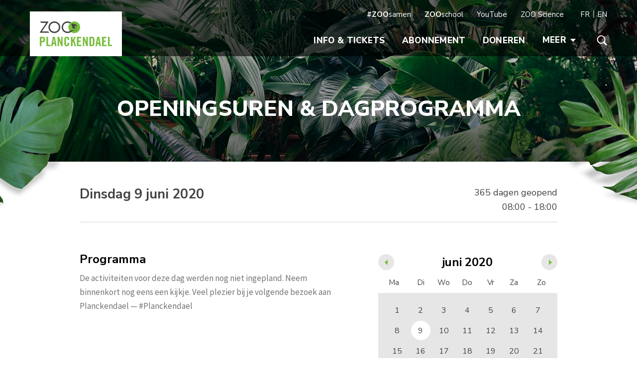

--- FILE ---
content_type: text/html; charset=UTF-8
request_url: https://www.zooplanckendael.be/nl/dagprogramma/?y=2020&m=6&d=9
body_size: 6157
content:
<!doctype html>
<html lang="nl">
<head prefix="og: http://ogp.me/ns# fb: http://ogp.me/ns#">
    <meta charset="utf-8">

    <!-- Google Tag Manager -->
    <script>
        var dataLayer = window.dataLayer || [];
        function gtag(){dataLayer.push(arguments);}

        gtag('consent', 'default', {
            'analytics_storage': 'denied',
            'ad_storage': 'denied',
            'ad_user_data': 'denied',
            'ad_personalization': 'denied',
        });
    </script>

    
        <script>(function(w,d,s,l,i){w[l]=w[l]||[];w[l].push({'gtm.start':
            new Date().getTime(),event:'gtm.js'});var f=d.getElementsByTagName(s)[0],
                j=d.createElement(s),dl=l!='dataLayer'?'&l='+l:'';j.async=true;j.src=
                'https://www.googletagmanager.com/gtm.js?id='+i+dl;f.parentNode.insertBefore(j,f);
            })(window,document,'script','dataLayer','GTM-WNZMX65');</script>
        <!-- End Google Tag Manager -->
        <!-- Google tag (gtag.js) -->
        <script async src="https://www.googletagmanager.com/gtag/js?id=DC-12229261"></script>
        <script>
            window.dataLayer = window.dataLayer || [];
            function gtag(){dataLayer.push(arguments);}
            gtag('js', new Date());

            gtag('config', 'DC-12229261');
        </script>
        <!-- End of global snippet: Please do not remove -->
    

    <script src="https://www.google.com/recaptcha/api.js?render=6LenoqsUAAAAAG8XZk50DYm68SmiZAAANqL-0crM"></script>

    
    <title>Openingsuren & dagprogramma - ZOO Planckendael</title>
    <meta name="description" content="Plattegrond van ZOO Planckendael Wil je geen enkel dier mislopen? Bereid je uitstap dan tot in de puntjes voor met het parkplan bij de hand!">
    <meta name="keywords"    content="ZOO Planckendael, dierentuin, Mechelen, ZOO">

        <meta content="origin" name="referrer">

        <meta name="viewport" content="width=device-width, initial-scale=1.0">

                        <meta property="og:site_name" content="ZOO Planckendael">
                                <meta property="og:type" content="article">
                                <meta property="og:image" content="https://www.zooplanckendael.be/images/og-image/humboldtpinguins-kerstkaart-planckendael-jonas-verhulst-20012014-14-1.jpg">
                                <meta property="og:url" content="https://www.zooplanckendael.be/nl/dagprogramma/">
                                <meta property="og:title" content="Openingsuren &amp; dagprogramma Planckendael">
                                <meta property="og:description" content="Ontdek hier wanneer je het voedermoment van je favoriete dier kan bijwonen!">
            
    <!-- Use png favicon -->
    <link rel="apple-touch-icon" sizes="180x180" href="https://www.zooplanckendael.be/assets/planckendael/favicons/apple-touch-icon.png">
    <link rel="icon" type="image/png" sizes="32x32" href="https://www.zooplanckendael.be/assets/planckendael/favicons/favicon-32x32.png">
    <link rel="icon" type="image/png" sizes="16x16" href="https://www.zooplanckendael.be/assets/planckendael/favicons/favicon-16x16.png">
    <link rel="manifest" href="https://www.zooplanckendael.be/assets/planckendael/favicons/site.webmanifest">
    <link rel="mask-icon" href="https://www.zooplanckendael.be/assets/planckendael/favicons/safari-pinned-tab.svg" color="#80bb41">
    <meta name="msapplication-TileColor" content="#da532c">
    <meta name="theme-color" content="#ffffff">

    
    <!-- CSS Styles -->
    <link href="https://fonts.googleapis.com/css?family=Source+Sans+Pro:400,400i,700|Nunito+Sans:400,400i,700,800" rel="stylesheet">
    <link href="/assets/planckendael/dist/components/Main/main.c653c959.css" rel="stylesheet" media="all">
    <link href="/assets/planckendael/dist/components/Main/print.d9b65ea8.css" rel="stylesheet" media="print">

    
    <!-- Widget CSS Styles -->
    
    </head>
<body >
    <!-- Google Tag Manager (noscript) -->
    <noscript><iframe src="https://www.googletagmanager.com/ns.html?id=GTM-WNZMX65"
                      height="0" width="0" style="display:none;visibility:hidden"></iframe></noscript>
    <!-- End Google Tag Manager (noscript) -->
    
    <script>
        gtag('event', 'conversion', {
            'allow_custom_scripts': true,
            'send_to': 'DC-12229261/invmedia/zoo_p0+standard'
        });
    </script>
    <template data-consent-loading="marketing">
        <noscript>
            <img src="https://ad.doubleclick.net/ddm/activity/src=12229261;type=invmedia;cat=zoo_p0;dc_lat=;dc_rdid=;tag_for_child_directed_treatment=;tfua=;npa=;gdpr=${GDPR};gdpr_consent=${GDPR_CONSENT_755};ord=1?" width="1" height="1" alt=""/>
        </noscript>
    </template>
    

    
    <div class="masthead ">
            <div class="masthead__background">
            <div class="masthead__background__image" style="background-image: url('/assets/planckendael/dist/components/Masthead/images/masthead-default-background.a7e81539.jpg')">
    <img src="/assets/planckendael/dist/components/Masthead/images/masthead-default-background.a7e81539.jpg">
</div>
        </div>
    
    <div class="masthead__header">
        <div class="wrapper -header">
    <div class="container -header">
        <header class="header">
            
            <div class="header__logo">
                <a href="https://www.zooplanckendael.be/nl/" class="site-logo">
                    <img class="header__logo__image" src="/assets/planckendael/dist/components/SiteLogo/images/pld-logo.ef8e8448.svg" alt="ZOO Planckendael">
                </a>

                <button class="header__logo__toggle header-toggle js-menu-toggle">
                        <span class="-open">
                            Menu
                            <svg role="img" class="svg-icon"><use xlink:href="/assets/planckendael/dist/components/SvgIcon/images/icons.6705c998.svg#hamburger"></use></svg>
                        </span>
                    <span class="-close">
                            Sluiten
                            <svg role="img" class="svg-icon"><use xlink:href="/assets/planckendael/dist/components/SvgIcon/images/icons.6705c998.svg#cross"></use></svg>
                        </span>
                </button>
            </div>

            <div class="header__navigation js-menu-element">
                                    <div class="header__navigation__search js-menu-search-element">
                        <div class="header-search">
                            <form class="header__search__form" action="https://www.zooplanckendael.be/nl/zoeken/">
                                <svg role="img" class="svg-icon"><use xlink:href="/assets/planckendael/dist/components/SvgIcon/images/icons.6705c998.svg#search"></use></svg>
                                <input type="text" name="q" value="" placeholder="Zoeken" class="header-search__input">
                                <span class="header-search__note">Druk ENTER om te zoeken</span>
                            </form>

                            <button class="header-search__close js-menu-search-toggle">
                                <svg role="img" class="svg-icon"><use xlink:href="/assets/planckendael/dist/components/SvgIcon/images/icons.6705c998.svg#cross"></use></svg>
                            </button>
                        </div>
                    </div>
                
                <div class="header__navigation__main js-menu-element-desktop">
                    <nav class="main-navigation">
    <ul class="main-navigation__important">
                    <li class="main-navigation__important__item">
                <a class="button -full" href="https://www.zooplanckendael.be/nl/info-tickets/">Info &amp; Tickets</a>
            </li>
            </ul>

    <div class="main-navigation__blocks">
                    <div class="main-navigation__blocks__block main-navigation-block">
                <h2 class="main-navigation-block__title">Prijzen</h2>
                <ul class="main-navigation-block__list">
                                            <li class="main-navigation-block__list__item">
                            <a class="main-navigation-block__list__link" href="https://www.zooplanckendael.be/nl/dagtickets/">Dagtickets</a>
                        </li>
                                            <li class="main-navigation-block__list__item">
                            <a class="main-navigation-block__list__link" href="https://www.zooplanckendael.be/nl/dagtickets-terugbetaald/">Dagtickets terugbetaald</a>
                        </li>
                                            <li class="main-navigation-block__list__item">
                            <a class="main-navigation-block__list__link" href="https://www.zooplanckendael.be/nl/groepen/">Groepen</a>
                        </li>
                                            <li class="main-navigation-block__list__item">
                            <a class="main-navigation-block__list__link" href="https://www.zooplanckendael.be/nl/scholen/">Scholen</a>
                        </li>
                                            <li class="main-navigation-block__list__item">
                            <a class="main-navigation-block__list__link" href="https://www.zooplanckendael.be/nl/cadeaubon/">Cadeaubon</a>
                        </li>
                                            <li class="main-navigation-block__list__item">
                            <a class="main-navigation-block__list__link" href="https://www.zooplanckendael.be/nl/verjaardagsfeestje/">Verjaardagsfeestje</a>
                        </li>
                                    </ul>
            </div>
                    <div class="main-navigation__blocks__block main-navigation-block">
                <h2 class="main-navigation-block__title">Abonnement</h2>
                <ul class="main-navigation-block__list">
                                            <li class="main-navigation-block__list__item">
                            <a class="main-navigation-block__list__link" href="https://www.zooplanckendael.be/nl/prijzen-abonnement/">Prijzen abonnement</a>
                        </li>
                                            <li class="main-navigation-block__list__item">
                            <a class="main-navigation-block__list__link" href="https://www.zooplanckendael.be/nl/voordelen/">Voordelen</a>
                        </li>
                                            <li class="main-navigation-block__list__item">
                            <a class="main-navigation-block__list__link" href="https://www.zooplanckendael.be/nl/studentenabonnement/">Studentenabonnement</a>
                        </li>
                                            <li class="main-navigation-block__list__item">
                            <a class="main-navigation-block__list__link" href="https://www.zooplanckendael.be/nl/breng-een-nieuwe-abonnee-aan/">Breng een nieuwe abonnee aan</a>
                        </li>
                                    </ul>
            </div>
                    <div class="main-navigation__blocks__block main-navigation-block">
                <h2 class="main-navigation-block__title">Plan je bezoek</h2>
                <ul class="main-navigation-block__list">
                                            <li class="main-navigation-block__list__item">
                            <a class="main-navigation-block__list__link" href="https://www.zooplanckendael.be/nl/dagprogramma/">Openingsuren &amp; dagprogramma</a>
                        </li>
                                            <li class="main-navigation-block__list__item">
                            <a class="main-navigation-block__list__link" href="https://www.zooplanckendael.be/nl/eten-en-drinken/">Eten en drinken</a>
                        </li>
                                            <li class="main-navigation-block__list__item">
                            <a class="main-navigation-block__list__link" href="https://www.zooplanckendael.be/nl/plattegrond-van-planckendael/">Plattegrond van ZOO Planckendael</a>
                        </li>
                                            <li class="main-navigation-block__list__item">
                            <a class="main-navigation-block__list__link" href="https://www.zooplanckendael.be/nl/personen-met-een-beperking/">Personen met een beperking</a>
                        </li>
                                            <li class="main-navigation-block__list__item">
                            <a class="main-navigation-block__list__link" href="https://www.zooplanckendael.be/nl/shop/">Shop</a>
                        </li>
                                            <li class="main-navigation-block__list__item">
                            <a class="main-navigation-block__list__link" href="https://www.zooplanckendael.be/nl/bereikbaarheid/">Bereikbaarheid</a>
                        </li>
                                            <li class="main-navigation-block__list__item">
                            <a class="main-navigation-block__list__link" href="https://www.zooplanckendael.be/nl/speeltuinen/">Speeltuinen</a>
                        </li>
                                            <li class="main-navigation-block__list__item">
                            <a class="main-navigation-block__list__link" href="https://www.zooplanckendael.be/nl/veelgestelde-vragen/">Veelgestelde vragen</a>
                        </li>
                                    </ul>
            </div>
            </div>
</nav>

                </div>

                <div class="header__navigation__meta header-meta">
                    <div class="header-meta__links">
                        <ul class="header-meta-links">
                                                            <li class="header-meta-links__item">
                                    <a href="https://www.zoosamen.be" class="header-meta-links__item__link" target="_blank"><strong>#ZOO</strong>samen</a>
                                </li>
                                                            <li class="header-meta-links__item">
                                    <a href="https://www.zooplanckendael.be/nl/zooschool" class="header-meta-links__item__link" target="_blank"><strong>ZOO</strong>school</a>
                                </li>
                                                            <li class="header-meta-links__item">
                                    <a href="https://www.youtube.com/channel/UCHJPyFtpqeSwIo04kSAPvQA" class="header-meta-links__item__link" target="_blank">YouTube</a>
                                </li>
                                                            <li class="header-meta-links__item">
                                    <a href="https://www.zooscience.be" class="header-meta-links__item__link" target="_blank">ZOO Science</a>
                                </li>
                                                    </ul>
                    </div>

                    <div class="header-meta__languages">
                        <ul class="language-picker">
                                                                                                                                                            <li class="language-picker__item ">
                                        <a href="https://www.zooplanckendael.be/fr/programme-du-jour/" class="language-picker__item__link">FR</a>
                                    </li>
                                                                                                                                <li class="language-picker__item ">
                                        <a href="https://www.zooplanckendael.be/en/daily-programme/" class="language-picker__item__link">EN</a>
                                    </li>
                                                                                    </ul>
                    </div>
                </div>

                <div class="header__navigation__desktop">
                    <ul class="desktop-navigation">
                                                                                                            <li class="desktop-navigation__item">
                                    <a class="desktop-navigation__item__link" href="https://www.zooplanckendael.be/nl/info-tickets/">Info &amp; Tickets</a>
                                </li>
                                                            <li class="desktop-navigation__item">
                                    <a class="desktop-navigation__item__link" href="https://www.zooplanckendael.be/nl/prijzen-abonnement/">Abonnement</a>
                                </li>
                                                            <li class="desktop-navigation__item">
                                    <a class="desktop-navigation__item__link" href="https://www.zooplanckendael.be/nl/zoosamen/">Doneren</a>
                                </li>
                                                    
                        <li class="desktop-navigation__item">
                            <button class="desktop-navigation__item__link -menu-toggle js-menu-toggle">
                                Meer
                                <svg role="img" class="svg-icon"><use xlink:href="/assets/planckendael/dist/components/SvgIcon/images/icons.6705c998.svg#arrow-down"></use></svg>
                            </button>
                        </li>

                                                    <li class="desktop-navigation__item">
                                <button class="desktop-navigation__item__link -search js-menu-search-toggle">
                                    <svg role="img" class="svg-icon"><use xlink:href="/assets/planckendael/dist/components/SvgIcon/images/icons.6705c998.svg#search"></use></svg>
                                </button>
                            </li>
                        
                    </ul>
                </div>
            </div>
        </header>
    </div>
</div>


            </div>

            <div class="masthead__content">
            <div class="masthead-content">
    
    <h1 class="title--1 masthead-content__title">Openingsuren &amp; dagprogramma</h1>

    </div>

        </div>
    </div>


    
    
        <div class="wrapper -padded">
        <div class="container">
            <div class="page">
                                    <main class="page__schedule">
                        <div class="schedule-widget" id="calendar-data-section">
    <div class="schedule-widget__header">
        <div class="schedule-header">
    <h2 class="title--3 schedule-header__title">Dinsdag 9 juni 2020</h2>

    <div class="schedule-header__opening-hours">
        <div class="opening-hour-widget">
            <span class="opening-hour-widget__intro">365 dagen geopend</span>
        <span class="opening-hour-widget__separator">
            —
        </span>
        <span class="opening-hour-widget__hours">
                    08:00 - 18:00
            </span>
</div>
    </div>
</div>
    </div>

    <div class="schedule-widget__body">
        <div class="schedule-widget__body__schedule">
            <div class="schedule-section" id="schedule">
    <h4 class="title--4 schedule-section__title">Programma</h4>

            De activiteiten voor deze dag werden nog niet ingepland. Neem binnenkort nog eens een kijkje. Veel plezier bij je volgende bezoek aan Planckendael — #Planckendael
    </div>
        </div>
        <div class="schedule-widget__body__sidebar">
            <div class="schedule-widget__calendar">
                <table class="calendar js-calendar">
    <thead>
        <tr class="calendar__months">
            <th class="calendar__months__nav">
                <a href="https://www.zooplanckendael.be/nl/calendar/?sy=2020&amp;sm=06&amp;sd=09&amp;y=2020&amp;m=05&amp;pageUrl=https%3A%2F%2Fwww.zooplanckendael.be%2Fnl%2Fdagprogramma%2F&amp;allowedDates=1" class="calendar__month -previous js-calendar-month-nav">
                    <svg role="img" class="svg-icon -arrow-down"><use xlink:href="/assets/planckendael/dist/components/SvgIcon/images/icons.6705c998.svg#arrow-down"></use></svg>
                </a>
            </th>
            <th colspan="5" class="calendar__months__title">
                juni 2020
            </th>
            <th class="calendar__months__nav -right">
                <a href="https://www.zooplanckendael.be/nl/calendar/?sy=2020&amp;sm=06&amp;sd=09&amp;y=2020&amp;m=07&amp;pageUrl=https%3A%2F%2Fwww.zooplanckendael.be%2Fnl%2Fdagprogramma%2F&amp;allowedDates=1" class="calendar__month -next js-calendar-month-nav">
                    <svg role="img" class="svg-icon -arrow-down"><use xlink:href="/assets/planckendael/dist/components/SvgIcon/images/icons.6705c998.svg#arrow-down"></use></svg>
                </a>
            </th>
        </tr>
        <tr class="calendar__weekdays">
                            <th>ma</th>
                            <th>di</th>
                            <th>wo</th>
                            <th>do</th>
                            <th>vr</th>
                            <th>za</th>
                            <th>zo</th>
                    </tr>
    </thead>
    <tbody>
                    <tr class="calendar__week">
                                    <td class="calendar-day">
                                                    <a href="https://www.zooplanckendael.be/nl/dagprogramma/?y=2020&amp;m=6&amp;d=1#calendar-data-section" class="calendar-day__link  ">
                                <span>1</span>
                            </a>
                                            </td>
                                    <td class="calendar-day">
                                                    <a href="https://www.zooplanckendael.be/nl/dagprogramma/?y=2020&amp;m=6&amp;d=2#calendar-data-section" class="calendar-day__link  ">
                                <span>2</span>
                            </a>
                                            </td>
                                    <td class="calendar-day">
                                                    <a href="https://www.zooplanckendael.be/nl/dagprogramma/?y=2020&amp;m=6&amp;d=3#calendar-data-section" class="calendar-day__link  ">
                                <span>3</span>
                            </a>
                                            </td>
                                    <td class="calendar-day">
                                                    <a href="https://www.zooplanckendael.be/nl/dagprogramma/?y=2020&amp;m=6&amp;d=4#calendar-data-section" class="calendar-day__link  ">
                                <span>4</span>
                            </a>
                                            </td>
                                    <td class="calendar-day">
                                                    <a href="https://www.zooplanckendael.be/nl/dagprogramma/?y=2020&amp;m=6&amp;d=5#calendar-data-section" class="calendar-day__link  ">
                                <span>5</span>
                            </a>
                                            </td>
                                    <td class="calendar-day">
                                                    <a href="https://www.zooplanckendael.be/nl/dagprogramma/?y=2020&amp;m=6&amp;d=6#calendar-data-section" class="calendar-day__link  ">
                                <span>6</span>
                            </a>
                                            </td>
                                    <td class="calendar-day">
                                                    <a href="https://www.zooplanckendael.be/nl/dagprogramma/?y=2020&amp;m=6&amp;d=7#calendar-data-section" class="calendar-day__link  ">
                                <span>7</span>
                            </a>
                                            </td>
                            </tr>
                    <tr class="calendar__week">
                                    <td class="calendar-day">
                                                    <a href="https://www.zooplanckendael.be/nl/dagprogramma/?y=2020&amp;m=6&amp;d=8#calendar-data-section" class="calendar-day__link  ">
                                <span>8</span>
                            </a>
                                            </td>
                                    <td class="calendar-day">
                                                    <a href="https://www.zooplanckendael.be/nl/dagprogramma/?y=2020&amp;m=6&amp;d=9#calendar-data-section" class="calendar-day__link -active ">
                                <span>9</span>
                            </a>
                                            </td>
                                    <td class="calendar-day">
                                                    <a href="https://www.zooplanckendael.be/nl/dagprogramma/?y=2020&amp;m=6&amp;d=10#calendar-data-section" class="calendar-day__link  ">
                                <span>10</span>
                            </a>
                                            </td>
                                    <td class="calendar-day">
                                                    <a href="https://www.zooplanckendael.be/nl/dagprogramma/?y=2020&amp;m=6&amp;d=11#calendar-data-section" class="calendar-day__link  ">
                                <span>11</span>
                            </a>
                                            </td>
                                    <td class="calendar-day">
                                                    <a href="https://www.zooplanckendael.be/nl/dagprogramma/?y=2020&amp;m=6&amp;d=12#calendar-data-section" class="calendar-day__link  ">
                                <span>12</span>
                            </a>
                                            </td>
                                    <td class="calendar-day">
                                                    <a href="https://www.zooplanckendael.be/nl/dagprogramma/?y=2020&amp;m=6&amp;d=13#calendar-data-section" class="calendar-day__link  ">
                                <span>13</span>
                            </a>
                                            </td>
                                    <td class="calendar-day">
                                                    <a href="https://www.zooplanckendael.be/nl/dagprogramma/?y=2020&amp;m=6&amp;d=14#calendar-data-section" class="calendar-day__link  ">
                                <span>14</span>
                            </a>
                                            </td>
                            </tr>
                    <tr class="calendar__week">
                                    <td class="calendar-day">
                                                    <a href="https://www.zooplanckendael.be/nl/dagprogramma/?y=2020&amp;m=6&amp;d=15#calendar-data-section" class="calendar-day__link  ">
                                <span>15</span>
                            </a>
                                            </td>
                                    <td class="calendar-day">
                                                    <a href="https://www.zooplanckendael.be/nl/dagprogramma/?y=2020&amp;m=6&amp;d=16#calendar-data-section" class="calendar-day__link  ">
                                <span>16</span>
                            </a>
                                            </td>
                                    <td class="calendar-day">
                                                    <a href="https://www.zooplanckendael.be/nl/dagprogramma/?y=2020&amp;m=6&amp;d=17#calendar-data-section" class="calendar-day__link  ">
                                <span>17</span>
                            </a>
                                            </td>
                                    <td class="calendar-day">
                                                    <a href="https://www.zooplanckendael.be/nl/dagprogramma/?y=2020&amp;m=6&amp;d=18#calendar-data-section" class="calendar-day__link  ">
                                <span>18</span>
                            </a>
                                            </td>
                                    <td class="calendar-day">
                                                    <a href="https://www.zooplanckendael.be/nl/dagprogramma/?y=2020&amp;m=6&amp;d=19#calendar-data-section" class="calendar-day__link  ">
                                <span>19</span>
                            </a>
                                            </td>
                                    <td class="calendar-day">
                                                    <a href="https://www.zooplanckendael.be/nl/dagprogramma/?y=2020&amp;m=6&amp;d=20#calendar-data-section" class="calendar-day__link  ">
                                <span>20</span>
                            </a>
                                            </td>
                                    <td class="calendar-day">
                                                    <a href="https://www.zooplanckendael.be/nl/dagprogramma/?y=2020&amp;m=6&amp;d=21#calendar-data-section" class="calendar-day__link  ">
                                <span>21</span>
                            </a>
                                            </td>
                            </tr>
                    <tr class="calendar__week">
                                    <td class="calendar-day">
                                                    <a href="https://www.zooplanckendael.be/nl/dagprogramma/?y=2020&amp;m=6&amp;d=22#calendar-data-section" class="calendar-day__link  ">
                                <span>22</span>
                            </a>
                                            </td>
                                    <td class="calendar-day">
                                                    <a href="https://www.zooplanckendael.be/nl/dagprogramma/?y=2020&amp;m=6&amp;d=23#calendar-data-section" class="calendar-day__link  ">
                                <span>23</span>
                            </a>
                                            </td>
                                    <td class="calendar-day">
                                                    <a href="https://www.zooplanckendael.be/nl/dagprogramma/?y=2020&amp;m=6&amp;d=24#calendar-data-section" class="calendar-day__link  ">
                                <span>24</span>
                            </a>
                                            </td>
                                    <td class="calendar-day">
                                                    <a href="https://www.zooplanckendael.be/nl/dagprogramma/?y=2020&amp;m=6&amp;d=25#calendar-data-section" class="calendar-day__link  ">
                                <span>25</span>
                            </a>
                                            </td>
                                    <td class="calendar-day">
                                                    <a href="https://www.zooplanckendael.be/nl/dagprogramma/?y=2020&amp;m=6&amp;d=26#calendar-data-section" class="calendar-day__link  ">
                                <span>26</span>
                            </a>
                                            </td>
                                    <td class="calendar-day">
                                                    <a href="https://www.zooplanckendael.be/nl/dagprogramma/?y=2020&amp;m=6&amp;d=27#calendar-data-section" class="calendar-day__link  ">
                                <span>27</span>
                            </a>
                                            </td>
                                    <td class="calendar-day">
                                                    <a href="https://www.zooplanckendael.be/nl/dagprogramma/?y=2020&amp;m=6&amp;d=28#calendar-data-section" class="calendar-day__link  ">
                                <span>28</span>
                            </a>
                                            </td>
                            </tr>
                    <tr class="calendar__week">
                                    <td class="calendar-day">
                                                    <a href="https://www.zooplanckendael.be/nl/dagprogramma/?y=2020&amp;m=6&amp;d=29#calendar-data-section" class="calendar-day__link  ">
                                <span>29</span>
                            </a>
                                            </td>
                                    <td class="calendar-day">
                                                    <a href="https://www.zooplanckendael.be/nl/dagprogramma/?y=2020&amp;m=6&amp;d=30#calendar-data-section" class="calendar-day__link  ">
                                <span>30</span>
                            </a>
                                            </td>
                                    <td class="calendar-day">
                                                    <div class="calendar-day__digit">
                                <span></span>
                            </div>
                                            </td>
                                    <td class="calendar-day">
                                                    <div class="calendar-day__digit">
                                <span></span>
                            </div>
                                            </td>
                                    <td class="calendar-day">
                                                    <div class="calendar-day__digit">
                                <span></span>
                            </div>
                                            </td>
                                    <td class="calendar-day">
                                                    <div class="calendar-day__digit">
                                <span></span>
                            </div>
                                            </td>
                                    <td class="calendar-day">
                                                    <div class="calendar-day__digit">
                                <span></span>
                            </div>
                                            </td>
                            </tr>
            </tbody>
</table>

            </div>
            <div class="schedule-widget__action">
                <div class="daily-schedule-action">
    <h4 class="title--2 daily-schedule-action__title">Een uurtje vroeger open exclusief voor abonnees</h4>

    <p>Met een abonnement mag je ZOO Planckendael een uurtje vroeger betreden dan de rest. Abonnees zijn reeds welkom vanaf 9u! Geniet in alle rust van de geluiden van dieren die ontwaken.</p>

</div>
            </div>
        </div>
    </div>
</div>
                    </main>
                
                                    <main>
                        
                        
                        <div class="page__content">
                            <h3>Plattegrond van ZOO Planckendael</h3>

<p>Wil je geen enkel dier mislopen? Bereid je uitstap dan tot in de puntjes voor met <a href="https://www.zooplanckendael.be/nl/plattegrond-van-planckendael/"> het parkplan</a> bij de hand!</p>

                        </div>
                    </main>
                
                
                
                
                                    <aside class="page__cta">
                            <div class="call-to-action">
        <div class="call-to-action__content">
            <h2 class="call-to-action__title">Bestel je tickets online</h2>
            <p>
                Bestel je tickets online via onze webshop.
            </p>

            <a href="https://planckendael.kmda.org/exhibitions/register?id=AFA1B07D-9096-EF11-A3FE-D06726C3DBA8&shopid=16BB1689-5D3D-4EC8-BC28-86AE7FBDD855&language=NL" class="call-to-action__button button -green">Koop nu tickets</a>
        </div>
    </div>

                    </aside>
                
                
                
                                    <div class="page__footnote">
                        <aside class="footnote">
                            <p>* Bij slecht weer vindt het voedermoment plaats in de olifantentempel om 13u45.</p>

<p>Het meest recente dagprogramma vind je steeds de dag zelf aan de ingang van ZOO Planckendael.</p>

                        </aside>
                    </div>
                            </div>
        </div>
    </div>

    


            <div class="wrapper -footer-cta -light-gray -padded">
            <div class="container">
                <div class="footer-cta">
                                            <div class="footer-cta__items">
                                                            <div class="footer-cta__item">
                                    <h2 class="title--3 footer-cta__item__title">Veelgestelde vragen</h2>

                                    <p>Heb je nog een vraag? Misschien vind je het antwoord hier.</p>

<p><a class="button" href="/nl/veelgestelde-vragen/">Veelgestelde vragen</a></p>

                                </div>
                                                                                        <div class="footer-cta__item -blue -parrot">
                                    <h2 class="title--3 footer-cta__item__title">Abonnement</h2>

                                    <p>Je plezier verlengen met 365 dagen? Koop een&nbsp;<span style="font-size: 1.7rem;">abonnement en geniet van diverse voordelen!</span></p>

<p><a class="button" href="https://www.planckendael.be/nl/voordelen/">Ontdek de voordelen</a></p>

                                </div>
                                                    </div>
                    
                                            <div class="footer-cta__newsletter">
                            <div class="newsletter" id="newsletter">
    

    <h2 class="title--3">Nieuwsbrief ZOO Planckendael</h2>
    <p>
        Blijf op de hoogte van het dierennieuws, parkupdates en speciale aanbiedingen van ZOO Planckendael. Schrijf je in voor de nieuwsbrief!
    </p>

    <div class="newsletter__form">
                    <form action="#newsletter" class="form" role="form" method="post" novalidate="novalidate">
                                                <div class="newsletter__field ">
                    <div class="newsletter__fields">
                        <input type="email" class="newsletter__input" name="newsletter_email" id="frm_newsletter_email" placeholder="E-mailadres" autocomplete="email" />
                        <button type="submit" class="button -green newsletter__button" name="newsletter_from" value="1">Mis niets</button>
                    </div>

                                    </div>

                            </form>
            </div>
</div>

                        </div>
                                    </div>
            </div>
        </div>

            
    <div class="wrapper -footer">
        <div class="container -footer">
            <footer class="footer">
                <div class="footer__social">
                    <ul class="footer-social">
                        <li class="footer-social__item">
                            <a href="https://www.facebook.com/zooplanckendael" rel="noopener" target="_blank" class="footer-social__item__link">
                                <svg role="img" class="svg-icon -facebook"><use xlink:href="/assets/planckendael/dist/components/SvgIcon/images/icons.6705c998.svg#facebook"></use></svg>
                            </a>
                        </li>
                        <li class="footer-social__item">
                            <a href="https://www.instagram.com/zoo_planckendael/" rel="noopener" target="_blank" class="footer-social__item__link">
                                <svg role="img" class="svg-icon -instagram"><use xlink:href="/assets/planckendael/dist/components/SvgIcon/images/icons.6705c998.svg#instagram"></use></svg>
                            </a>
                        </li>
                        <li class="footer-social__item">
                            <a href="https://www.linkedin.com/company/zooplanckendael/" rel="noopener" target="_blank" class="footer-social__item__link">
                                <svg role="img" class="svg-icon -linkedin"><use xlink:href="/assets/planckendael/dist/components/SvgIcon/images/icons.6705c998.svg#linkedin"></use></svg>
                            </a>
                        </li>
                        <li class="footer-social__item">
                            <a href="https://www.tripadvisor.com/Attraction_Review-g188637-d591583-Reviews-Planckendael-Mechelen_Antwerp_Province.html" rel="noopener" target="_blank" class="footer-social__item__link">
                                <svg role="img" class="svg-icon -tripadvisor"><use xlink:href="/assets/planckendael/dist/components/SvgIcon/images/icons.6705c998.svg#tripadvisor"></use></svg>
                            </a>
                        </li>
                        <li class="footer-social__item">
                            <a href="https://www.youtube.com/channel/UCHJPyFtpqeSwIo04kSAPvQA" rel="noopener" target="_blank" class="footer-social__item__link">
                                <svg role="img" class="svg-icon -youtube"><use xlink:href="/assets/planckendael/dist/components/SvgIcon/images/icons.6705c998.svg#youtube"></use></svg>
                            </a>
                        </li>
                    </ul>
                </div>
                <div class="footer__navigation">
                                                                <div class="footer__navigation__column">
                            <ul class="footer-navigation">
                                                                    <li class="footer-navigation__item">
                                        <a class="footer-navigation__item__link" href="https://www.zooplanckendael.be/nl/jobs/">Jobs</a>
                                    </li>
                                                                    <li class="footer-navigation__item">
                                        <a class="footer-navigation__item__link" href="https://www.zooplanckendael.be/nl/pers/">Pers</a>
                                    </li>
                                                                    <li class="footer-navigation__item">
                                        <a class="footer-navigation__item__link" href="https://www.zooplanckendael.be/nl/contact/">Contact</a>
                                    </li>
                                                            </ul>
                        </div>
                    
                                                                <div class="footer__navigation__column">
                            <ul class="footer-navigation">
                                                                    <li class="footer-navigation__item">
                                        <a class="footer-navigation__item__link" href="https://www.zooplanckendael.be/nl/beeldbank/">Beeldbank</a>
                                    </li>
                                                                    <li class="footer-navigation__item">
                                        <a class="footer-navigation__item__link" href="https://www.zooplanckendael.be/nl/partners/">Partners</a>
                                    </li>
                                                                    <li class="footer-navigation__item">
                                        <a class="footer-navigation__item__link" href="https://www.zooplanckendael.be/nl/duurzaamheid/">Duurzaamheid</a>
                                    </li>
                                                            </ul>
                        </div>
                    
                                                                <div class="footer__navigation__column">
                            <ul class="footer-navigation">
                                                                    <li class="footer-navigation__item">
                                        <a class="footer-navigation__item__link" href="https://www.zooplanckendael.be/nl/kmda/">KMDA</a>
                                    </li>
                                                                    <li class="footer-navigation__item">
                                        <a class="footer-navigation__item__link" href="https://www.zooplanckendael.be/nl/zoo-antwerpen/">ZOO Antwerpen</a>
                                    </li>
                                                            </ul>
                        </div>
                                    </div>
            </footer>
        </div>

        <hr class="footer__hr">

        <div class="container -footer">
            <div class="footer-bottom">
                <span class="footer-bottom__copyright">
                    &copy; 2025 ZOO PLANCKENDAEL
                </span>

                <nav class="footer-bottom__legal">
                                                                <ul class="legal-navigation">
                                                            <li class="legal-navigation__item">
                                    <a class="legal-navigation__item__link" href="https://www.zooplanckendael.be/nl/parkreglement/">Parkreglement</a>
                                </li>
                                                            <li class="legal-navigation__item">
                                    <a class="legal-navigation__item__link" href="https://www.zooplanckendael.be/nl/algemene-voorwaarden/">Algemene voorwaarden</a>
                                </li>
                                                            <li class="legal-navigation__item">
                                    <a class="legal-navigation__item__link" href="https://www.zooplanckendael.be/nl/privacy-cookiepolicy/">Privacy &amp; Cookiepolicy</a>
                                </li>
                                                    </ul>
                    
                </nav>
            </div>
        </div>
    </div>



    <script src="/assets/planckendael/dist/components/Main/bundle.12e218fd.js"></script>
    <script defer src="/assets/planckendael/FontAwesome/fa-solid.min.js"></script>
    <script defer src="/assets/planckendael/FontAwesome/fa-regular.min.js"></script>
    <script defer src="/assets/planckendael/FontAwesome/fontawesome.min.js"></script>
</body>
</html>


--- FILE ---
content_type: text/html; charset=utf-8
request_url: https://www.google.com/recaptcha/api2/anchor?ar=1&k=6LenoqsUAAAAAG8XZk50DYm68SmiZAAANqL-0crM&co=aHR0cHM6Ly93d3cuem9vcGxhbmNrZW5kYWVsLmJlOjQ0Mw..&hl=en&v=7gg7H51Q-naNfhmCP3_R47ho&size=invisible&anchor-ms=20000&execute-ms=15000&cb=7ft1sjc9wqi3
body_size: 48205
content:
<!DOCTYPE HTML><html dir="ltr" lang="en"><head><meta http-equiv="Content-Type" content="text/html; charset=UTF-8">
<meta http-equiv="X-UA-Compatible" content="IE=edge">
<title>reCAPTCHA</title>
<style type="text/css">
/* cyrillic-ext */
@font-face {
  font-family: 'Roboto';
  font-style: normal;
  font-weight: 400;
  font-stretch: 100%;
  src: url(//fonts.gstatic.com/s/roboto/v48/KFO7CnqEu92Fr1ME7kSn66aGLdTylUAMa3GUBHMdazTgWw.woff2) format('woff2');
  unicode-range: U+0460-052F, U+1C80-1C8A, U+20B4, U+2DE0-2DFF, U+A640-A69F, U+FE2E-FE2F;
}
/* cyrillic */
@font-face {
  font-family: 'Roboto';
  font-style: normal;
  font-weight: 400;
  font-stretch: 100%;
  src: url(//fonts.gstatic.com/s/roboto/v48/KFO7CnqEu92Fr1ME7kSn66aGLdTylUAMa3iUBHMdazTgWw.woff2) format('woff2');
  unicode-range: U+0301, U+0400-045F, U+0490-0491, U+04B0-04B1, U+2116;
}
/* greek-ext */
@font-face {
  font-family: 'Roboto';
  font-style: normal;
  font-weight: 400;
  font-stretch: 100%;
  src: url(//fonts.gstatic.com/s/roboto/v48/KFO7CnqEu92Fr1ME7kSn66aGLdTylUAMa3CUBHMdazTgWw.woff2) format('woff2');
  unicode-range: U+1F00-1FFF;
}
/* greek */
@font-face {
  font-family: 'Roboto';
  font-style: normal;
  font-weight: 400;
  font-stretch: 100%;
  src: url(//fonts.gstatic.com/s/roboto/v48/KFO7CnqEu92Fr1ME7kSn66aGLdTylUAMa3-UBHMdazTgWw.woff2) format('woff2');
  unicode-range: U+0370-0377, U+037A-037F, U+0384-038A, U+038C, U+038E-03A1, U+03A3-03FF;
}
/* math */
@font-face {
  font-family: 'Roboto';
  font-style: normal;
  font-weight: 400;
  font-stretch: 100%;
  src: url(//fonts.gstatic.com/s/roboto/v48/KFO7CnqEu92Fr1ME7kSn66aGLdTylUAMawCUBHMdazTgWw.woff2) format('woff2');
  unicode-range: U+0302-0303, U+0305, U+0307-0308, U+0310, U+0312, U+0315, U+031A, U+0326-0327, U+032C, U+032F-0330, U+0332-0333, U+0338, U+033A, U+0346, U+034D, U+0391-03A1, U+03A3-03A9, U+03B1-03C9, U+03D1, U+03D5-03D6, U+03F0-03F1, U+03F4-03F5, U+2016-2017, U+2034-2038, U+203C, U+2040, U+2043, U+2047, U+2050, U+2057, U+205F, U+2070-2071, U+2074-208E, U+2090-209C, U+20D0-20DC, U+20E1, U+20E5-20EF, U+2100-2112, U+2114-2115, U+2117-2121, U+2123-214F, U+2190, U+2192, U+2194-21AE, U+21B0-21E5, U+21F1-21F2, U+21F4-2211, U+2213-2214, U+2216-22FF, U+2308-230B, U+2310, U+2319, U+231C-2321, U+2336-237A, U+237C, U+2395, U+239B-23B7, U+23D0, U+23DC-23E1, U+2474-2475, U+25AF, U+25B3, U+25B7, U+25BD, U+25C1, U+25CA, U+25CC, U+25FB, U+266D-266F, U+27C0-27FF, U+2900-2AFF, U+2B0E-2B11, U+2B30-2B4C, U+2BFE, U+3030, U+FF5B, U+FF5D, U+1D400-1D7FF, U+1EE00-1EEFF;
}
/* symbols */
@font-face {
  font-family: 'Roboto';
  font-style: normal;
  font-weight: 400;
  font-stretch: 100%;
  src: url(//fonts.gstatic.com/s/roboto/v48/KFO7CnqEu92Fr1ME7kSn66aGLdTylUAMaxKUBHMdazTgWw.woff2) format('woff2');
  unicode-range: U+0001-000C, U+000E-001F, U+007F-009F, U+20DD-20E0, U+20E2-20E4, U+2150-218F, U+2190, U+2192, U+2194-2199, U+21AF, U+21E6-21F0, U+21F3, U+2218-2219, U+2299, U+22C4-22C6, U+2300-243F, U+2440-244A, U+2460-24FF, U+25A0-27BF, U+2800-28FF, U+2921-2922, U+2981, U+29BF, U+29EB, U+2B00-2BFF, U+4DC0-4DFF, U+FFF9-FFFB, U+10140-1018E, U+10190-1019C, U+101A0, U+101D0-101FD, U+102E0-102FB, U+10E60-10E7E, U+1D2C0-1D2D3, U+1D2E0-1D37F, U+1F000-1F0FF, U+1F100-1F1AD, U+1F1E6-1F1FF, U+1F30D-1F30F, U+1F315, U+1F31C, U+1F31E, U+1F320-1F32C, U+1F336, U+1F378, U+1F37D, U+1F382, U+1F393-1F39F, U+1F3A7-1F3A8, U+1F3AC-1F3AF, U+1F3C2, U+1F3C4-1F3C6, U+1F3CA-1F3CE, U+1F3D4-1F3E0, U+1F3ED, U+1F3F1-1F3F3, U+1F3F5-1F3F7, U+1F408, U+1F415, U+1F41F, U+1F426, U+1F43F, U+1F441-1F442, U+1F444, U+1F446-1F449, U+1F44C-1F44E, U+1F453, U+1F46A, U+1F47D, U+1F4A3, U+1F4B0, U+1F4B3, U+1F4B9, U+1F4BB, U+1F4BF, U+1F4C8-1F4CB, U+1F4D6, U+1F4DA, U+1F4DF, U+1F4E3-1F4E6, U+1F4EA-1F4ED, U+1F4F7, U+1F4F9-1F4FB, U+1F4FD-1F4FE, U+1F503, U+1F507-1F50B, U+1F50D, U+1F512-1F513, U+1F53E-1F54A, U+1F54F-1F5FA, U+1F610, U+1F650-1F67F, U+1F687, U+1F68D, U+1F691, U+1F694, U+1F698, U+1F6AD, U+1F6B2, U+1F6B9-1F6BA, U+1F6BC, U+1F6C6-1F6CF, U+1F6D3-1F6D7, U+1F6E0-1F6EA, U+1F6F0-1F6F3, U+1F6F7-1F6FC, U+1F700-1F7FF, U+1F800-1F80B, U+1F810-1F847, U+1F850-1F859, U+1F860-1F887, U+1F890-1F8AD, U+1F8B0-1F8BB, U+1F8C0-1F8C1, U+1F900-1F90B, U+1F93B, U+1F946, U+1F984, U+1F996, U+1F9E9, U+1FA00-1FA6F, U+1FA70-1FA7C, U+1FA80-1FA89, U+1FA8F-1FAC6, U+1FACE-1FADC, U+1FADF-1FAE9, U+1FAF0-1FAF8, U+1FB00-1FBFF;
}
/* vietnamese */
@font-face {
  font-family: 'Roboto';
  font-style: normal;
  font-weight: 400;
  font-stretch: 100%;
  src: url(//fonts.gstatic.com/s/roboto/v48/KFO7CnqEu92Fr1ME7kSn66aGLdTylUAMa3OUBHMdazTgWw.woff2) format('woff2');
  unicode-range: U+0102-0103, U+0110-0111, U+0128-0129, U+0168-0169, U+01A0-01A1, U+01AF-01B0, U+0300-0301, U+0303-0304, U+0308-0309, U+0323, U+0329, U+1EA0-1EF9, U+20AB;
}
/* latin-ext */
@font-face {
  font-family: 'Roboto';
  font-style: normal;
  font-weight: 400;
  font-stretch: 100%;
  src: url(//fonts.gstatic.com/s/roboto/v48/KFO7CnqEu92Fr1ME7kSn66aGLdTylUAMa3KUBHMdazTgWw.woff2) format('woff2');
  unicode-range: U+0100-02BA, U+02BD-02C5, U+02C7-02CC, U+02CE-02D7, U+02DD-02FF, U+0304, U+0308, U+0329, U+1D00-1DBF, U+1E00-1E9F, U+1EF2-1EFF, U+2020, U+20A0-20AB, U+20AD-20C0, U+2113, U+2C60-2C7F, U+A720-A7FF;
}
/* latin */
@font-face {
  font-family: 'Roboto';
  font-style: normal;
  font-weight: 400;
  font-stretch: 100%;
  src: url(//fonts.gstatic.com/s/roboto/v48/KFO7CnqEu92Fr1ME7kSn66aGLdTylUAMa3yUBHMdazQ.woff2) format('woff2');
  unicode-range: U+0000-00FF, U+0131, U+0152-0153, U+02BB-02BC, U+02C6, U+02DA, U+02DC, U+0304, U+0308, U+0329, U+2000-206F, U+20AC, U+2122, U+2191, U+2193, U+2212, U+2215, U+FEFF, U+FFFD;
}
/* cyrillic-ext */
@font-face {
  font-family: 'Roboto';
  font-style: normal;
  font-weight: 500;
  font-stretch: 100%;
  src: url(//fonts.gstatic.com/s/roboto/v48/KFO7CnqEu92Fr1ME7kSn66aGLdTylUAMa3GUBHMdazTgWw.woff2) format('woff2');
  unicode-range: U+0460-052F, U+1C80-1C8A, U+20B4, U+2DE0-2DFF, U+A640-A69F, U+FE2E-FE2F;
}
/* cyrillic */
@font-face {
  font-family: 'Roboto';
  font-style: normal;
  font-weight: 500;
  font-stretch: 100%;
  src: url(//fonts.gstatic.com/s/roboto/v48/KFO7CnqEu92Fr1ME7kSn66aGLdTylUAMa3iUBHMdazTgWw.woff2) format('woff2');
  unicode-range: U+0301, U+0400-045F, U+0490-0491, U+04B0-04B1, U+2116;
}
/* greek-ext */
@font-face {
  font-family: 'Roboto';
  font-style: normal;
  font-weight: 500;
  font-stretch: 100%;
  src: url(//fonts.gstatic.com/s/roboto/v48/KFO7CnqEu92Fr1ME7kSn66aGLdTylUAMa3CUBHMdazTgWw.woff2) format('woff2');
  unicode-range: U+1F00-1FFF;
}
/* greek */
@font-face {
  font-family: 'Roboto';
  font-style: normal;
  font-weight: 500;
  font-stretch: 100%;
  src: url(//fonts.gstatic.com/s/roboto/v48/KFO7CnqEu92Fr1ME7kSn66aGLdTylUAMa3-UBHMdazTgWw.woff2) format('woff2');
  unicode-range: U+0370-0377, U+037A-037F, U+0384-038A, U+038C, U+038E-03A1, U+03A3-03FF;
}
/* math */
@font-face {
  font-family: 'Roboto';
  font-style: normal;
  font-weight: 500;
  font-stretch: 100%;
  src: url(//fonts.gstatic.com/s/roboto/v48/KFO7CnqEu92Fr1ME7kSn66aGLdTylUAMawCUBHMdazTgWw.woff2) format('woff2');
  unicode-range: U+0302-0303, U+0305, U+0307-0308, U+0310, U+0312, U+0315, U+031A, U+0326-0327, U+032C, U+032F-0330, U+0332-0333, U+0338, U+033A, U+0346, U+034D, U+0391-03A1, U+03A3-03A9, U+03B1-03C9, U+03D1, U+03D5-03D6, U+03F0-03F1, U+03F4-03F5, U+2016-2017, U+2034-2038, U+203C, U+2040, U+2043, U+2047, U+2050, U+2057, U+205F, U+2070-2071, U+2074-208E, U+2090-209C, U+20D0-20DC, U+20E1, U+20E5-20EF, U+2100-2112, U+2114-2115, U+2117-2121, U+2123-214F, U+2190, U+2192, U+2194-21AE, U+21B0-21E5, U+21F1-21F2, U+21F4-2211, U+2213-2214, U+2216-22FF, U+2308-230B, U+2310, U+2319, U+231C-2321, U+2336-237A, U+237C, U+2395, U+239B-23B7, U+23D0, U+23DC-23E1, U+2474-2475, U+25AF, U+25B3, U+25B7, U+25BD, U+25C1, U+25CA, U+25CC, U+25FB, U+266D-266F, U+27C0-27FF, U+2900-2AFF, U+2B0E-2B11, U+2B30-2B4C, U+2BFE, U+3030, U+FF5B, U+FF5D, U+1D400-1D7FF, U+1EE00-1EEFF;
}
/* symbols */
@font-face {
  font-family: 'Roboto';
  font-style: normal;
  font-weight: 500;
  font-stretch: 100%;
  src: url(//fonts.gstatic.com/s/roboto/v48/KFO7CnqEu92Fr1ME7kSn66aGLdTylUAMaxKUBHMdazTgWw.woff2) format('woff2');
  unicode-range: U+0001-000C, U+000E-001F, U+007F-009F, U+20DD-20E0, U+20E2-20E4, U+2150-218F, U+2190, U+2192, U+2194-2199, U+21AF, U+21E6-21F0, U+21F3, U+2218-2219, U+2299, U+22C4-22C6, U+2300-243F, U+2440-244A, U+2460-24FF, U+25A0-27BF, U+2800-28FF, U+2921-2922, U+2981, U+29BF, U+29EB, U+2B00-2BFF, U+4DC0-4DFF, U+FFF9-FFFB, U+10140-1018E, U+10190-1019C, U+101A0, U+101D0-101FD, U+102E0-102FB, U+10E60-10E7E, U+1D2C0-1D2D3, U+1D2E0-1D37F, U+1F000-1F0FF, U+1F100-1F1AD, U+1F1E6-1F1FF, U+1F30D-1F30F, U+1F315, U+1F31C, U+1F31E, U+1F320-1F32C, U+1F336, U+1F378, U+1F37D, U+1F382, U+1F393-1F39F, U+1F3A7-1F3A8, U+1F3AC-1F3AF, U+1F3C2, U+1F3C4-1F3C6, U+1F3CA-1F3CE, U+1F3D4-1F3E0, U+1F3ED, U+1F3F1-1F3F3, U+1F3F5-1F3F7, U+1F408, U+1F415, U+1F41F, U+1F426, U+1F43F, U+1F441-1F442, U+1F444, U+1F446-1F449, U+1F44C-1F44E, U+1F453, U+1F46A, U+1F47D, U+1F4A3, U+1F4B0, U+1F4B3, U+1F4B9, U+1F4BB, U+1F4BF, U+1F4C8-1F4CB, U+1F4D6, U+1F4DA, U+1F4DF, U+1F4E3-1F4E6, U+1F4EA-1F4ED, U+1F4F7, U+1F4F9-1F4FB, U+1F4FD-1F4FE, U+1F503, U+1F507-1F50B, U+1F50D, U+1F512-1F513, U+1F53E-1F54A, U+1F54F-1F5FA, U+1F610, U+1F650-1F67F, U+1F687, U+1F68D, U+1F691, U+1F694, U+1F698, U+1F6AD, U+1F6B2, U+1F6B9-1F6BA, U+1F6BC, U+1F6C6-1F6CF, U+1F6D3-1F6D7, U+1F6E0-1F6EA, U+1F6F0-1F6F3, U+1F6F7-1F6FC, U+1F700-1F7FF, U+1F800-1F80B, U+1F810-1F847, U+1F850-1F859, U+1F860-1F887, U+1F890-1F8AD, U+1F8B0-1F8BB, U+1F8C0-1F8C1, U+1F900-1F90B, U+1F93B, U+1F946, U+1F984, U+1F996, U+1F9E9, U+1FA00-1FA6F, U+1FA70-1FA7C, U+1FA80-1FA89, U+1FA8F-1FAC6, U+1FACE-1FADC, U+1FADF-1FAE9, U+1FAF0-1FAF8, U+1FB00-1FBFF;
}
/* vietnamese */
@font-face {
  font-family: 'Roboto';
  font-style: normal;
  font-weight: 500;
  font-stretch: 100%;
  src: url(//fonts.gstatic.com/s/roboto/v48/KFO7CnqEu92Fr1ME7kSn66aGLdTylUAMa3OUBHMdazTgWw.woff2) format('woff2');
  unicode-range: U+0102-0103, U+0110-0111, U+0128-0129, U+0168-0169, U+01A0-01A1, U+01AF-01B0, U+0300-0301, U+0303-0304, U+0308-0309, U+0323, U+0329, U+1EA0-1EF9, U+20AB;
}
/* latin-ext */
@font-face {
  font-family: 'Roboto';
  font-style: normal;
  font-weight: 500;
  font-stretch: 100%;
  src: url(//fonts.gstatic.com/s/roboto/v48/KFO7CnqEu92Fr1ME7kSn66aGLdTylUAMa3KUBHMdazTgWw.woff2) format('woff2');
  unicode-range: U+0100-02BA, U+02BD-02C5, U+02C7-02CC, U+02CE-02D7, U+02DD-02FF, U+0304, U+0308, U+0329, U+1D00-1DBF, U+1E00-1E9F, U+1EF2-1EFF, U+2020, U+20A0-20AB, U+20AD-20C0, U+2113, U+2C60-2C7F, U+A720-A7FF;
}
/* latin */
@font-face {
  font-family: 'Roboto';
  font-style: normal;
  font-weight: 500;
  font-stretch: 100%;
  src: url(//fonts.gstatic.com/s/roboto/v48/KFO7CnqEu92Fr1ME7kSn66aGLdTylUAMa3yUBHMdazQ.woff2) format('woff2');
  unicode-range: U+0000-00FF, U+0131, U+0152-0153, U+02BB-02BC, U+02C6, U+02DA, U+02DC, U+0304, U+0308, U+0329, U+2000-206F, U+20AC, U+2122, U+2191, U+2193, U+2212, U+2215, U+FEFF, U+FFFD;
}
/* cyrillic-ext */
@font-face {
  font-family: 'Roboto';
  font-style: normal;
  font-weight: 900;
  font-stretch: 100%;
  src: url(//fonts.gstatic.com/s/roboto/v48/KFO7CnqEu92Fr1ME7kSn66aGLdTylUAMa3GUBHMdazTgWw.woff2) format('woff2');
  unicode-range: U+0460-052F, U+1C80-1C8A, U+20B4, U+2DE0-2DFF, U+A640-A69F, U+FE2E-FE2F;
}
/* cyrillic */
@font-face {
  font-family: 'Roboto';
  font-style: normal;
  font-weight: 900;
  font-stretch: 100%;
  src: url(//fonts.gstatic.com/s/roboto/v48/KFO7CnqEu92Fr1ME7kSn66aGLdTylUAMa3iUBHMdazTgWw.woff2) format('woff2');
  unicode-range: U+0301, U+0400-045F, U+0490-0491, U+04B0-04B1, U+2116;
}
/* greek-ext */
@font-face {
  font-family: 'Roboto';
  font-style: normal;
  font-weight: 900;
  font-stretch: 100%;
  src: url(//fonts.gstatic.com/s/roboto/v48/KFO7CnqEu92Fr1ME7kSn66aGLdTylUAMa3CUBHMdazTgWw.woff2) format('woff2');
  unicode-range: U+1F00-1FFF;
}
/* greek */
@font-face {
  font-family: 'Roboto';
  font-style: normal;
  font-weight: 900;
  font-stretch: 100%;
  src: url(//fonts.gstatic.com/s/roboto/v48/KFO7CnqEu92Fr1ME7kSn66aGLdTylUAMa3-UBHMdazTgWw.woff2) format('woff2');
  unicode-range: U+0370-0377, U+037A-037F, U+0384-038A, U+038C, U+038E-03A1, U+03A3-03FF;
}
/* math */
@font-face {
  font-family: 'Roboto';
  font-style: normal;
  font-weight: 900;
  font-stretch: 100%;
  src: url(//fonts.gstatic.com/s/roboto/v48/KFO7CnqEu92Fr1ME7kSn66aGLdTylUAMawCUBHMdazTgWw.woff2) format('woff2');
  unicode-range: U+0302-0303, U+0305, U+0307-0308, U+0310, U+0312, U+0315, U+031A, U+0326-0327, U+032C, U+032F-0330, U+0332-0333, U+0338, U+033A, U+0346, U+034D, U+0391-03A1, U+03A3-03A9, U+03B1-03C9, U+03D1, U+03D5-03D6, U+03F0-03F1, U+03F4-03F5, U+2016-2017, U+2034-2038, U+203C, U+2040, U+2043, U+2047, U+2050, U+2057, U+205F, U+2070-2071, U+2074-208E, U+2090-209C, U+20D0-20DC, U+20E1, U+20E5-20EF, U+2100-2112, U+2114-2115, U+2117-2121, U+2123-214F, U+2190, U+2192, U+2194-21AE, U+21B0-21E5, U+21F1-21F2, U+21F4-2211, U+2213-2214, U+2216-22FF, U+2308-230B, U+2310, U+2319, U+231C-2321, U+2336-237A, U+237C, U+2395, U+239B-23B7, U+23D0, U+23DC-23E1, U+2474-2475, U+25AF, U+25B3, U+25B7, U+25BD, U+25C1, U+25CA, U+25CC, U+25FB, U+266D-266F, U+27C0-27FF, U+2900-2AFF, U+2B0E-2B11, U+2B30-2B4C, U+2BFE, U+3030, U+FF5B, U+FF5D, U+1D400-1D7FF, U+1EE00-1EEFF;
}
/* symbols */
@font-face {
  font-family: 'Roboto';
  font-style: normal;
  font-weight: 900;
  font-stretch: 100%;
  src: url(//fonts.gstatic.com/s/roboto/v48/KFO7CnqEu92Fr1ME7kSn66aGLdTylUAMaxKUBHMdazTgWw.woff2) format('woff2');
  unicode-range: U+0001-000C, U+000E-001F, U+007F-009F, U+20DD-20E0, U+20E2-20E4, U+2150-218F, U+2190, U+2192, U+2194-2199, U+21AF, U+21E6-21F0, U+21F3, U+2218-2219, U+2299, U+22C4-22C6, U+2300-243F, U+2440-244A, U+2460-24FF, U+25A0-27BF, U+2800-28FF, U+2921-2922, U+2981, U+29BF, U+29EB, U+2B00-2BFF, U+4DC0-4DFF, U+FFF9-FFFB, U+10140-1018E, U+10190-1019C, U+101A0, U+101D0-101FD, U+102E0-102FB, U+10E60-10E7E, U+1D2C0-1D2D3, U+1D2E0-1D37F, U+1F000-1F0FF, U+1F100-1F1AD, U+1F1E6-1F1FF, U+1F30D-1F30F, U+1F315, U+1F31C, U+1F31E, U+1F320-1F32C, U+1F336, U+1F378, U+1F37D, U+1F382, U+1F393-1F39F, U+1F3A7-1F3A8, U+1F3AC-1F3AF, U+1F3C2, U+1F3C4-1F3C6, U+1F3CA-1F3CE, U+1F3D4-1F3E0, U+1F3ED, U+1F3F1-1F3F3, U+1F3F5-1F3F7, U+1F408, U+1F415, U+1F41F, U+1F426, U+1F43F, U+1F441-1F442, U+1F444, U+1F446-1F449, U+1F44C-1F44E, U+1F453, U+1F46A, U+1F47D, U+1F4A3, U+1F4B0, U+1F4B3, U+1F4B9, U+1F4BB, U+1F4BF, U+1F4C8-1F4CB, U+1F4D6, U+1F4DA, U+1F4DF, U+1F4E3-1F4E6, U+1F4EA-1F4ED, U+1F4F7, U+1F4F9-1F4FB, U+1F4FD-1F4FE, U+1F503, U+1F507-1F50B, U+1F50D, U+1F512-1F513, U+1F53E-1F54A, U+1F54F-1F5FA, U+1F610, U+1F650-1F67F, U+1F687, U+1F68D, U+1F691, U+1F694, U+1F698, U+1F6AD, U+1F6B2, U+1F6B9-1F6BA, U+1F6BC, U+1F6C6-1F6CF, U+1F6D3-1F6D7, U+1F6E0-1F6EA, U+1F6F0-1F6F3, U+1F6F7-1F6FC, U+1F700-1F7FF, U+1F800-1F80B, U+1F810-1F847, U+1F850-1F859, U+1F860-1F887, U+1F890-1F8AD, U+1F8B0-1F8BB, U+1F8C0-1F8C1, U+1F900-1F90B, U+1F93B, U+1F946, U+1F984, U+1F996, U+1F9E9, U+1FA00-1FA6F, U+1FA70-1FA7C, U+1FA80-1FA89, U+1FA8F-1FAC6, U+1FACE-1FADC, U+1FADF-1FAE9, U+1FAF0-1FAF8, U+1FB00-1FBFF;
}
/* vietnamese */
@font-face {
  font-family: 'Roboto';
  font-style: normal;
  font-weight: 900;
  font-stretch: 100%;
  src: url(//fonts.gstatic.com/s/roboto/v48/KFO7CnqEu92Fr1ME7kSn66aGLdTylUAMa3OUBHMdazTgWw.woff2) format('woff2');
  unicode-range: U+0102-0103, U+0110-0111, U+0128-0129, U+0168-0169, U+01A0-01A1, U+01AF-01B0, U+0300-0301, U+0303-0304, U+0308-0309, U+0323, U+0329, U+1EA0-1EF9, U+20AB;
}
/* latin-ext */
@font-face {
  font-family: 'Roboto';
  font-style: normal;
  font-weight: 900;
  font-stretch: 100%;
  src: url(//fonts.gstatic.com/s/roboto/v48/KFO7CnqEu92Fr1ME7kSn66aGLdTylUAMa3KUBHMdazTgWw.woff2) format('woff2');
  unicode-range: U+0100-02BA, U+02BD-02C5, U+02C7-02CC, U+02CE-02D7, U+02DD-02FF, U+0304, U+0308, U+0329, U+1D00-1DBF, U+1E00-1E9F, U+1EF2-1EFF, U+2020, U+20A0-20AB, U+20AD-20C0, U+2113, U+2C60-2C7F, U+A720-A7FF;
}
/* latin */
@font-face {
  font-family: 'Roboto';
  font-style: normal;
  font-weight: 900;
  font-stretch: 100%;
  src: url(//fonts.gstatic.com/s/roboto/v48/KFO7CnqEu92Fr1ME7kSn66aGLdTylUAMa3yUBHMdazQ.woff2) format('woff2');
  unicode-range: U+0000-00FF, U+0131, U+0152-0153, U+02BB-02BC, U+02C6, U+02DA, U+02DC, U+0304, U+0308, U+0329, U+2000-206F, U+20AC, U+2122, U+2191, U+2193, U+2212, U+2215, U+FEFF, U+FFFD;
}

</style>
<link rel="stylesheet" type="text/css" href="https://www.gstatic.com/recaptcha/releases/7gg7H51Q-naNfhmCP3_R47ho/styles__ltr.css">
<script nonce="9I9TyTNTzEdgdkTKVCsJRw" type="text/javascript">window['__recaptcha_api'] = 'https://www.google.com/recaptcha/api2/';</script>
<script type="text/javascript" src="https://www.gstatic.com/recaptcha/releases/7gg7H51Q-naNfhmCP3_R47ho/recaptcha__en.js" nonce="9I9TyTNTzEdgdkTKVCsJRw">
      
    </script></head>
<body><div id="rc-anchor-alert" class="rc-anchor-alert"></div>
<input type="hidden" id="recaptcha-token" value="[base64]">
<script type="text/javascript" nonce="9I9TyTNTzEdgdkTKVCsJRw">
      recaptcha.anchor.Main.init("[\x22ainput\x22,[\x22bgdata\x22,\x22\x22,\[base64]/[base64]/[base64]/[base64]/cjw8ejpyPj4+eil9Y2F0Y2gobCl7dGhyb3cgbDt9fSxIPWZ1bmN0aW9uKHcsdCx6KXtpZih3PT0xOTR8fHc9PTIwOCl0LnZbd10/dC52W3ddLmNvbmNhdCh6KTp0LnZbd109b2Yoeix0KTtlbHNle2lmKHQuYkImJnchPTMxNylyZXR1cm47dz09NjZ8fHc9PTEyMnx8dz09NDcwfHx3PT00NHx8dz09NDE2fHx3PT0zOTd8fHc9PTQyMXx8dz09Njh8fHc9PTcwfHx3PT0xODQ/[base64]/[base64]/[base64]/bmV3IGRbVl0oSlswXSk6cD09Mj9uZXcgZFtWXShKWzBdLEpbMV0pOnA9PTM/bmV3IGRbVl0oSlswXSxKWzFdLEpbMl0pOnA9PTQ/[base64]/[base64]/[base64]/[base64]\x22,\[base64]\\u003d\\u003d\x22,\x22woXDm8Kjw6wLN2ldcHXCkMKCw702Z8O2KHnDtsKrTULCscO5w5xMVsKJEsKGY8KOLMKrwrRPwrLCkB4LwpV7w6vDkTJUwrzCvm8nwrrDonJqFsOfwoVqw6HDnmzCtl8fwrfCo8O/[base64]/DpzENw5LDmMKHw5Qww7B6bXDCs8K7w73DtcOEWcOIOMOhwp5Bw7IcbQrDtcK9wo3ChiIUYXjCv8OcTcKkw7BVwr/[base64]/YG48UcK2woTDoMOyw5k7AiU9wppSXE3ChwTDusOYw7LCh8KzW8KWXBPDlFM9woorw4pOwpvCgwvDuMOhbzjDnVzDrsK0wpvDuhbDrn/CtsO4wpJ+KADCjW0swrh9w4tkw5V/EMONASZ+w6HCjMK9w4nCrSzChwbCoGnCqWDCpRRGScOWDX5MOcKMwpDDnzM1w6bCjhbDpcK3AsKlIWbDl8Kow6zCiSXDlxYDw7jCiw0xZ1dDwoFsDMO9I8KDw7bCkm/CqXTCu8KbfMKiGwhQUBI7w7HDvcKVw4rCiV1OeDDDixYGVMKeXzdOUibDoUPDjwoiwoUewqEHXcKZw6NDw5oEwp5OVMKaf0cJFjfCr1zClD0YWCAyAEDDosKyw7wrw6LDosOiw7ctwozCmsKZDjFOwrjDpQTCjkpEWsO7WcK5wrzCqsKAwpDCgMO/[base64]/DgFTCrMOLcsKgw47Cs8KSfMKKOsOkSBrDu8OhFUTDnsKwDcOtXlPCn8OMQcO6w7p+c8Knw53Cil17wq0KcAwmwobCt1XDkMOxwoXDsMK5JylJw5bDvcOpwrXCpFDClCFAwoVjVsOEb8OKwr/CjsKywozCvm3CjMOIScKSDMKkwofDnEVqYVxFRMKCVcK3A8KwwrzCtMOlw7k2w5ZGw5XCuyItwqzCpmvDpWDCkGvCmH8Zw5bCmsKVJMKUwoFNahonwrjCscO5LA7CvG5QwoYbw6dlbsKQdFUlbMK1NTzDhxt/w64owozDvMOSbMKbOMKnwphMw7vCiMKZMMK0SMKmTcO8PxolwoTCuMK0JR7DoxvDosKbBVUPcjg0AgLCjsOTGcOEwp16D8K9w5xkKWXCoR3CrWDCsU/[base64]/[base64]/DlsOBElPDrS/DvxvCvXvComzDtGjCnwnCmsKWMsKnEMKhNMKrcXPCk3RnwrHCm2kmCB0eNF7Du2nCqlvChcKURExOwqt1wpJzw4LDu8ORdnxLwq/DocK6w6HDqMKzwqzDu8OBU2bCnAcoAMK0wq/DjERWwoNDZTbCmy90wqXCtMKmNUrClcO4ZMKDwofDtzNLA8KdwrzDuhgfDsKJwpciw6oTw7TDkTnCtDshO8KFwrgFw64/w40WS8OFaBzDv8Kew7EXb8KLasK1KUPDs8KqBDcfw4oZw7jCk8KWWQzCksO/QsOpbcKsY8OzZMK0F8OZwo/CtVBFwplWKcOzOsKRw55cw59wc8O7SMKOYcOuasKuw5o/Z0nCp1zDlcOvwozDgsOTT8Kfw77Dg8KDw7ZVE8KbFcK8w7Uewrssw4oHwoIjwovDisOywoLCjkl7GsOsB8O9w6t0wqDCnsK7w7oFUgRPw4LCvhtRITvDn2MiSsObw4c/[base64]/DgCvCmsK6w7sHw7/DrmjDowJsUmrDmlbDtXkoMx7DlB3DjcKHw53DnsOWw6ggX8K/ecOXw4/Dki7CrX7CrCjDqBTDinnCmcOzw5wnwq5Vw7U0RhbCk8OkwrPDhcKjw6jCrlnDk8K/[base64]/DvS9aEcKdwprDsMKqE8OhwoEKw4LClhV/w7saasK6wpXCk8OpWcOaSn/ChlgTcGJ7QTzCoDfCiMK2Uw4dwqLDnEx/wqPDisK4w57CksOIKEzCjQHDqw3DkWxrOsOaIBsgwqrCsMO7DMOEAGAOUMKDw74Uw4TCmcKZdsKgKmHDgwrCksKxNsOvI8KCw5kTw43CsTM5ZsKlw6wNwqQ1wqN3w6d6w7E/wr7Dj8KrfDLDo2J6Rw/DkFDDmD4oWGAqw5UjwqzDuMOCwrYgesOtMg1cGcOJGsKeWMKlwphAwpVMA8O7K1xzwrnChsOBwoPDnhNTH0HCrx51BsKKdDnCq0fCrmXDucKNU8O+w73Cu8ONU8O/fWjCssOowoMmw54aXcKmwp3CvWfDqsKhcgAOw5M1woLDjATDvHfCkQktwoVSJynCq8OrwpDDicKUEsOQwqjDpHnDnXhMPhzCnjp3cH4gw4LCvcOSDsOnwqoCw6vDn0nCosOOD2fCpsOwwozDmGh2w4llwoPDoWrDqMOhw7YEwoQCNhvCnwvCtsOEw7Mcw4fCicOZwq/[base64]/DnsKQRhg2w77DjQQxQMO1YE3CocK1w6Q7wo4Vwr/DrTd2w4bCpcOHw7vDvmhDw5XDrMOTH3xGwobDo8KfbsKGwp4Jck9/w712wo/DjVMqwoLCmzF1IzvCpCHCug3DucKnPsOvwocOfwnCiz3DjlzCnlvDjQZlwq4Tw71uwpvCt33DsX3CrMKnZ1rDly7Dh8OsIcKdITl/[base64]/Cs8O7w4TDpQzCg8KaCwTDqh3Dt8K3wo5KwqccQzzCrcOqGhwmRx0xHWDCmGtCw5LDpMO6F8Oac8K6YSoFwp0iwpPDhcONwq9CAMOFw4l+Y8OCwoxGw6cIfRQ9wojDk8KwwpnCq8O9XMO9w7hOwpLDgsO8wqQ/wrsjwrfDp34PcSDDosKxc8KJw4NLZMOTdMKNPW/DjMOAakQvwoXClcOxYMKjCW3DoBDCrcOVRMKfG8OFdMOHwrwswqrDq2F+w6Q5fMO2w77DoMO8ei4bw4rCosOLU8KMfWwSwrVAKcOIwrtYIMKLb8O2wrIzwrnCiEFPfsKtGMK5aUPCjsOuAsOlw7rChyYqHVdvKV0rKDcXw6rDvS1jVMKUw5PDkcOuwpDDtcOoZsK/wpjDhcOuwoXDgCFhecKnVAfDjsOawowPw6HDo8O/PsKGby3DnAvCvUtjw7/[base64]/DngzCjsK2w7NKZmjCn8KxeHTDnl42w7UrChx2VS8Ewo3CmMO+w5fCtMOJw6/Dq1rDh29oPsKnwoRrccOMK2fCgDh7wpvCrMOMw5jDmMOhw6HDrDPCvx3Dq8Ogwrwnwq7CusOlXGhoXsKOw4zDpGLDkTTCukDCscKQFRZHFmUkW0Fuw7oXw5p7wr3CmcKXwqt3w57DimTCsn/DvxQwC8KSMEJQQcKgIcKqwpHDmsKecW1mw6DCusOIwrB+w4HDk8KIdz7DsMKLZi3Dkkccw7pXasKmJnt8w5R9wo4mw6/[base64]/DqsOmwowUwovDtT7CsMO9NMOPwqzDkcOoYBHCpEbDgMKww68jYBREw4kswq0sw7rCu3DCrDZyfsKDbzBBw7bCmnXCncK0GMK7XMKtEsKKw5XCjMKzw4dnHwdAw4zDssO3w7bDncK5w4wEeMKMW8Oxw7d5w4fDsVLCp8KRw6/Cp17DonVTLC/DmcONw41dw4DDvRvClMO9XsOUMMKCw4PCssOBw7ghw4HCjBLCr8Oow7bCsHDDgsOuCsOmS8KxNxnDt8KIMcKCY1wMwoxYw6fDvH3DlsO+w4wUwrgEeU1sw63DisOLw6PDjMOdw47Dl8Kjw4oKwoIPHcKlVcOXw53CmcK4wr/DvsOawpMBw5jDvTFNQUNyVsOew5Ytw6jClFHDuCLDi8KCwpHDpTbCtcODwpd0w6zDhT7DqmE9w4Z/[base64]/DoMKkwojCjjBFw6TCpMKXwrQ2CsOMGMO2JsO9dAFuFMOkw4TCj3AhYMOFZUQ1RyzCu2nDtsKhL3Vrw4DDm3RiwqRDODTDpntBwr/DmC3Cs3wVYkpsw7PCok9lHMOvwrAMwojDgQEFwqfCoyVvdsOjWsKJFMOSJ8KAcFDDrHJJw4vCoinCnjhjQsKpw7kiwr7DhcOpfcO8BCXDscOEKsOUTcKjw53DhsKPKRxfaMOowonCl2/CimAuwq0wbMKewrzCrMKqPz0cM8O5w73DqDc0ZMK2w7rCi3bDmsOCw6xTVHUYwr3DvlXCjMO2wqc/wobCpcKiw4jDr0dFI17CsMKfEMKowrPCgMKPwq8+w7vCkcKQHCnDlcKDJzbCocK/THPCsR3Ci8O1bxbClmTDm8OVw50mY8OTesOaCsK3AgPDn8OfasOmIsOHbMKVwp3DicKrcgVRw6bDjMOhK2DDtcOeIcK7fsOQwoxBwq1ZXcK0wpLDk8OWaMOQHQ3ChFTDpMO+wrURwqICw7Nzw43CnF7DszrDhyrDsRXCmMOSU8KJwqTCqsOtwoPDu8Ocw7PCjBYlLMO/[base64]/LcOKI8OASMOLw4psOsK9JmvCsQ7DrsKcwqxXY2TCn2PDm8KUP8KZTMOYMsK7w70ZKsOwZzA5GDHDjDTCgcKIw4MgTWjDuhk0ZShJeykzA8Oswp/Ct8OncMOqZkk9M1jCpcOwNcKrAcKCwrI2dcOvwo9BKMK/w54cbgcTGEcbMEwQSsOZGQvCqk3CgQoWw4R9woPCk8O7BlAiwoRbZMK2w7rCqMKpw7LCkcO5w4jCjsOuKsO/w78UwpPCg2LDvsKsMcO9dMOjDiDDmkxOw7gUQsOCwq/DvmpdwqtHc8K/EADDhMOqw58Qwo7CgmA0w5XCuV1ew63DrjISwog9w7hDeG7CjMK8O8Osw49xwqLCtMK7w7LCsGvDmsKuMsKBw7XDk8KXVsO+wojCqmjDn8OOE1nDvyFaesOkwrrClcKhKgpLw49owpIHR1QgXMOPwrXDvsKjwpnCs1/Cg8OLwokTZxfDv8OrbMK8w53DqAhLw73CkMOSwr92AsO5w54WacKZKHrClMOiGCzDuWLCrBrDjBrDgsOww6E6wrvCsw5tHiFWw7vDgkjDky16O3AVNsOWFsKGPm/DpcOjAnAzXzXDlF3DtMO3w7snwr7DrcK7wqknwqIowqDCvx7Dr8Kkb3jChRvCkkEIwo/DrMKxw7knfcKfw5LCi3Elw6TCpMKmw44Sw7vChGJuLsOvWjrDm8KlY8OVwrgew70xOFvDhMKbPxPChX0MwoAqSsOPwo3DuDjCq8KDw4RPw6fDuSNpwoYjw5/CpBrDiHvCusK0w4vDuwnDksKFwr/CocO7wqwTw4LDgC1tChF+wqdMJcO6WcK9dsOrwpp7XgPCjlHDlS3DmMKlKkPDq8KZw6LCizwWw6/Ck8OoA2/CuFJLT8KsTB7DkG4qAVh3J8O+PWsTQQ/[base64]/Dv8KyYsKqORzDt3oVKmAnZ3XDom09BEjDtsKePQ0fwoVxwocrLgEyAMKzw6vCrUzCn8OaYxHCuMOsDlITwolmwpZrdsKUcMOjwrs9wq7CssKnw7IQwqVGwpMwBh/[base64]/DlMKKTDzDpAJDJz/DnsOYZQ0leyvDkcOEEjV4VcOFw5RiNMOnw7LCpTjDmxJ+w5EsPUU9w7sNcSDDnCfChHHDkMKQw5HCtBUbHVzCsVI9w6bCn8K8Uz1xPBbCt0gnMMOrwqfCiWnDtzHCi8OXw63DsinCix7CgsO4wrDCosKvR8OOw7hvCXgoZUPCsFnCgkRVw6bDtMOsdF8aDsKBwpvCvm/CmQZXwpjDoEBGdsKiI1bCui3Cl8KEJMOYPWjDosOucMOZHcO/w57Crg5qBg/DtzNqwqZdwoDDhcKybMKFD8K7aMOYwqvDmcO/wpRrw7Muw7/DvXbCvhsXc3hkw4Uyw7jClBZbbWMzCABnwqgsRnpMKcOCwo3CmH7CjwUXDsO9w4d0w7sVwqfDp8OzwpYTLVjDocK1FQrCgEEWw5t1woPCh8KqU8KTw6hqworCjhkQEcOFwpvDrU/DrEfDq8KMw6QQwrxmDAxyw7zDn8OnwqHCqDEpw5HDvcK4wpFIcHF2wpbDhzHCuS5lw6HCiV/DkxgCw5PDpRDDkEMRw6LDuynDuMOyLMO1Q8K5wrPDnDTCu8OILcKKVXJEwr/[base64]/ClsOyw7kFw6zDi8OMZFNtP8OccVvCnEbDicKnWVpoKmXCocKqBRIoXj8twqAuw6nDmmbDiMOYX8KjRGXCrMKaFxPDgcObBwICworCpgfDosKaw73CmMKtwo0+w7/DisOSSTzDnFfCjFIrwqkPwrTCjhx1w4vCvxnCmilFw4/[base64]/woQBQsKdwpYWw610LX0Sw5Z+w6I0ZcKFc2vDo27ClCsVwrnClcKQwrzCgMO3w5fDly/CjUjDocKcWMOKw43CucKMPcK0wrHCjxh1w7EPFMKPw4wtwrZswo/CmsKAMcKvw6BtwpQAZRLDrcO1wqjDnxwEw4zDpMK0HsOKwqo+woLDlF7DmMKGw7nDs8KwARLCkybDvMK9w45kwqvDmsKHwoBPwo4yDSLDrVvDiXHCh8O6AsKxw5QrOzjDqMOnwpQKJivDlsOXw77Dji/[base64]/Cg8KNLAEgw4c4PMORC0XDpMK+w7xCw4/Cm8OsEcOpwqHCpnsSwrfDs8K2w4I+DTpQwqfDh8KUQgBSYmvDo8OMwpbDlBl+NMKRwpzDpMOow6jCmsKENyPCq2fDqMOWJMOzw6Y9UEgmZ0rDjmxEwpzDrF5FdMOpwrLCh8OtcSYTwo4awoXDnQbDrW4LwrNNWMKCCDdiwp/[base64]/Drm/ClVzDngvCqMOrw4rDpsKxWMOzcWQYw5pEJX95CMKgZm/DvcOYEcKpw7ZCARnCi2I+Y0bCgsKXw6AmF8KKTxcKw6QywpJRw7NCw6/DjCvCp8KwNwgDaMOCY8Opd8KFbUdXwqHDuk8Ow4hhRCHCucOcwpY2c3B3w6AGwo3DlsKpJ8OVJw42OVfCjsKVD8OZUMOEIF0vM3bDh8KDEsOhw6bDmADDlF1jJH/DoHhOeFQTwpLDin3DigHDq1zCisO7wozDs8OpGcOmecO/[base64]/Ch0ADJmfDjsKdN2dfw75Gw6Rkw6fCoFVYw7TDkMKmeQMaHFJlw7oewpzDoA41asOPUyEKw4LCvcOXfcOLEVfCvsO4XMK6wqLDrsO1MDJveFIcw5fCoQwKwrvCr8O7wobChsOQBzrDhXN3RFUaw4zDtsKUcTMhw6/[base64]/wrzCgMKmw4ccw7FXwr0WSMOqfMKXw4jDgsOsw6EeKcKiw4pOwpfCmsOMBcOxwqdmwrMPVlVEAicvwqDCtsK4ecO5w5lIw5zDosKZBMOhw7/CvwLDiALDlxcewo8ILsOPwpLDpMKpw6fDtAXDuwgyHsK1VwhZw4XDg8Ohe8Oew6R2w7tlwqHDlGLCp8O9HsOKSn5vwrddw69YUFc2wq1jw4DCsDIYw6oJU8Oiwp/DpcO6wql3RcK7TwJtwpw3VcO+w4PDkg7DnGU7LyVUwqACwqnDrcO4w63DscKSwqfDocKReMK2wo/DrlEONMKzT8KmwptEw4jDp8KVXUjDscKyAArCqcK7RcOgDX9pw5vCkwzDiGbDhsKfw5PDrsK/bFJhOsO2w55YGkRcw5jCtAtVQ8K8w7nCksKUGmPDrTpORz3CuF3Dt8K3wqLDrBnCqMKjwrTCl0nChmHDtBohacOSOFs/EXPDhA5KUU9fwqzCn8OnUyoxSGTCqsKZwph0GiwEBTTCisO4w57CtcKHwp7Dsy3Cp8Oww6/[base64]/DpMOVw41+dGTDjMKVwrfCiU/DkMKrW8Kjw6vDkwDCtGXDjMOhw6vDr2VpW8Kfey7DuB/DmMOPw7bChRQAR0LCqn/DksOmVcKywqbCpnnCqV7DhixNw7bCksKzck7CmDlrby7Cm8OseMKoVUfDmQTCicKeVcK/RcOSw6zDigYYw67DmcOqGSkbw7bDhCDDgGh5wolBwo3DuU96ZifClzfCgxk/KnrCiQTDjEzCrXPDmwgrKAxDCWrDsgcKM3o/[base64]/B8KUwp3Dl8O7w6AcwqEcw5hYR0ZDFsOywqo7PcOawq/[base64]/B8OtIsOzwpkQw5/[base64]/[base64]/T8KwD8KOHj3DrsOOKQbCrRfDq8KncyDCtwtKwpFfw5HCssOzOUbDn8OYw4Nyw5rDgHfDtCTCisO5BwUHDsKyVsKMwoXDnsKjZMOtXDBhLw8ywo7Dsl/CrcOlw6rCvsK7aMK1VRXCrhhnwpDCkMOtworDnsKENTXCpFkbwozCh8KAw6VQWAbCngIxw6J+wojDnyh9G8O9Yw/Dk8K5wop6ayNbR8Kww4khw7/Ci8OTwrkDwrnDpRY2w7ZUPcOwVsOYwpBAw7TDu8KvwoDCnkZOO0nDjEBzPMOiwrHDomkBccOiU8KQwpDCh3l2ZRzDhMKZKyHCjRQ/MMKSw63DrsKPMXbDonrChsKPN8OrCDrDvcOZEcO2wpbDoCp5wrDCp8KYPsKAfsKWwr/CvihXSh3DkgXChB5tw4Mpw7PCv8K2IsKzecKkwq1hCExZwonChMKqw6LCvsOPwqMGDh9KIsO3K8KowpdQaxNRwoRVw5/[base64]/CusObw6hnUxNWwpXDgSnCsMKgaHtsJnfCmj/ClQZ9YU9Gw6LDt3J8IMKPQ8KqfhrCjsOUw43DkArCpsOENRXDjMKAwr05wqwYMWZhWiHDmsONOcOkb2lzGMOSw49pwqrCpR/DiUZgwonCvMO/XcO6SlbCkx9Qw7gBw6/DpMKvD1/Cq0hRMsOzwpbDr8OzRcO4w4rCjHfDrQNLD8KLbAJSXcKLdcKMwp4cw5oIwp3CmcKHw53Cm3cqw43Cn1x6TcOJwr0kL8KjPGYPbcOKw5LDq8Ouw4zCtVrCrsK+wpnDlXXDiXbDhj3Dv8K1CkvDiC/ClRbCrQV5wrgrwoQ3w6XCizYzwpnDokhRw5LDkyzCoXHCgBTDmsKUw68fw4bDjsOUMU3CnGfDuiBPDl7DhMOVwrLChsOSMsKvw5IdwrLDqT8Zw5/ClV9zRMKJw43DgsKuR8KDwqYbw5/DicOxcMOGwrXChBnDhMOzEUsdOAtNw6jCkzfCtMKtwpZww4vCrMKhwp3DpMKnwpQwHTkYwrxZwrhVKAwRTcKOAE/[base64]/DuzDCvWV9wpjDmsOow43DlwfCs2dHw6k7RUDCg3R0FsKYwowPw5XCncKBPVQyGcKXKcOCwqXCg8Kmw7PCsMKrGTjDgMKSTMKrw6bDmCrCisKXHXJ0wok+wqLDh8KZwrw2N8KCNE7DrMKow5vCsEDDg8OLK8KVwq1fIioiCRlKHhRiwpLCisKZXlJQw5/[base64]/[base64]/Cn8OWNsOqUsKXBMKCVMK1fMORwp0dHgrDsVTDryMCwoVLwpM6J3YfEsKENMOQFsOPbcK4acOLwqHCplHCvMKAwp85esOdGcK6wrUiLMKLZMO2w63DtgIQwqYeSAnDvMKpZMOaKMK/w7Npw6PCusKmJ0McJMOFPcKdJcKGdygnKcKbw6zDnBfCjsOBw6h7DcKZZkcoZ8KVwpTCusK0EcO3w7FBVMOUw5QuI23DmxDDvMOHwr5XU8KiwrQ9MTp/wqtnKMOzGsO3w4pLYsKpbC8Pwo7CpcKZwrJzw4DDq8OqBwnCl3PCtC0xf8KTw6sPwqTCsF8YZnk9FyAnwrsqDW92K8OdF1kGElXChsKdF8KKw5rDsMKEw4rClCE+MMKWwrDDtD9gM8O2w7NdJ3TCoSBYX1lww53CjMOqwoXDvR7DsApbL8OFbWgJw5/CsEZ6w7HDmDjCqllWwrzClj07ITLDlmBIwofCl3zDisKtw5sAUMKOw5MZHxrCuhnDhRlxFcKew60gU8OHDigGEQMlPyjDkjFcGMOqTsOEwrdWckwvwrI4wq/CsHleOMOFccKkZxDDozRGJsOew4rCuMOnMsOUw6dJw67DsgYlO1MtPsOVO3/CvsOlw44cKsO/[base64]/wpjCqsKAwpAxIgkWUVMEalXCtGRNQ3IAd3cIwr5jwp13ZMOMw59QJTDDoMOHKcKwwrIdwpkBw7zDvcKkazATPUrDkFMfwoDDkTIcw53Dh8O0EMKwMjnDscOaYFfDjGguZm/[base64]/CnsOCw6xdbB3DrMKPcMOeI8KIYk9rYAUIKSnCuMK5w43ClhTDtsKDwoFtRcONwr1EGcKXdsOILMObA0/Drx7DrcK2HlPDv8OwBkg5CcKAFkYea8O9JSDDvMKVw4sLwpfCpsKZwrkuwpQcwpfDqFXDnX3CtcKIIcOxLi/ChMK6MWnCjsOoJsOjw6ASw5dEVTMTw44/ZADCmcK9w5zDv3tvwrRGQMK5EcO3E8K8wr8VLFJTw7HDp8KQHMKiw5HCj8OdbW9jY8Kow5fDjsKPw63CuMKiDkrCo8OEw6zCoW/DoDbChCUkU2fDosOmwpRDIsK8w6N+HcOKXMO0w4ESYkrCvyLCukDDpWTDuMKfIyjDgwgNw7LDrSjCm8OnHGxtw5HCpMOpw4x/[base64]/[base64]/G0rDmsKSHsKmJMOkwoBlPjTDqsK0QEDCucKzO2wcfMORw4jDmR3CmcKrw7vCogvCtkAOw7fDkMK7XMK6w4PDucKFwrPCghjDqDInYsOaMWLDk1DDk0daNsKZHWwFw617SRdFAcOzwrPCl8KCJcKqw6XDtXswwooqw7/CgznDvsKZwqE3wo7CuAnDnTzCi2VMRcK9J1zCkR/[base64]/CjMK+wpLCggTDoMKeG8O/w4/Cp0gwSMKKw4BJVMOuZm5Sc8K+w7kRwp9Xwr7DpkU0w4XDh0hgNHEPMcO2CyceDgbDkFJLc09RO3YfazzCigjDoVTCmxHCtMK+LTnDiybDjlZAw5fDlDENwoERw4XDkHHDnVZkTG7Ch28NwoLDvWfDusKEfk/[base64]/DncOpLMKkwr0SESHCnEDCosOMw4bChcKBw7vCkG/Cr8OVwrPDlsONwrLDqMO1HsKTIFEkNTXCksOQw53DmzBldjRGNsOsIBA7wpbDlRbDnMOew5bDocO+wqHDqCPDs1xSw5nCnEXDjwF5wrfDj8KUIsOKw5fCk8OXwpwWw5RrwozCjUslwpRaw5FQJsK8w7jCt8K/[base64]/[base64]/DmyNQGFAEw7ooaMKCHsKkw7Uaw65sC8K0w7DCoE3DmzDCpcOZw4XCv8O7VjfDlzDChwV0w6kgw7tHEigZwrTDucKpeHZqXsOlw7NJGlYKwqNtMRnCtFpXdcKZwqMswqAfCcOUcsKVci40w7DCszdZWy8QAcO6w4kBLMKZw7DDpQIswo/CrcOZw6thw7Ixwp/CjMKywrvCgMOnFzHDmcKYwqYZwphVw7FuwpwfYsKWY8Oaw4wQw7wqOwPCsGLCscKvasOIbBEfw6wXfcKJDADCu2wwfsO4KsKBf8KnWcOaw7rCsMOtw6/ChsKHGMOzcMKXw77CrWFhwpPDu2/CtMK+CVrColgnG8OnVsOowoXCoG8iSsKgD8OXwosUaMKgVx5yfCPCjlpTwpnDv8KAw5thwoYvMHFJPRLDhGXDucK9w6gGWXVewrbDvi7DrkdzTgoHLsOcwpNMURp6AMKfw5/Dg8ODcMK5w79mFnMGF8Kuw7wrHMOjw6zDpcO6PcOCcAV/wq7DslXDicOIIyDCnMOmV3MPw5XDln/CvXfDsCAnwpVHw50dw5VOwpLCnCjChCPDpwRXw5cUw4YswpLDiMOOwpHDgMONIHDCvsODR28QwrJuwph9wpVMw4AjD1lww6XDncOJw5nCs8KewrRtaGtPwqFBYX/CgcOgwrLCh8OSw780w6tOXF5gFQFLSWRZw7gfwp/CqMKcwqjCmlXDscKyw5rChn1/woAxw7ovw5zCiz/DicKPwrnCjMOiw5nDoiYnbMO8XcK/w7R/QsKTwpbDvcOcPsOFasKTwr/[base64]/CVRmwpfDqjbCm8Otw7jCpAzDisOWEsOOF8K9w4EoZX0Nw4FJwq0xDzjCp27DlgHCjTnCigvDvcKsNsOLwogxwq7DrB3DrsKawoIuwr/DmsOpU2ViD8KaN8KMwq8pwokRw6FlalfDpULCisOif1/CucK6SWNww5dVbcKfw6Qhw7plWmpLwpvDswvCpTbDssOaA8O8DU3DsgxIasKow7PDkMOcwozChwRpJl3Dim/Cl8Otw6zDjSDCjTLCjsKMdTfDrm7Dm0XDlybDvh7DrMKfwqlFQ8KXRFnCvllmBATCpcKMwpU+wrcwf8O8w5Jawr7DucKHw6kvwrLCl8Kaw6bDpk7DpTkUwqbDhnzCuyEca1Qwa3wHw4s8bsO6wqVvw7lpwoXDpz/DqWwWBSh8w7HCvcOrIgkAwqDDuMOpw6zCtcOCPRDCnsKYDGPCqC/[base64]/XWHDusKMPcOVwpjDgQzChTMZwqfClsKzw5bDhHLDhwHDgMKAG8KDAEN9MsK3w6XDucKFwpcVwp3DpMOaXsO/w6pywqAGfwfDpcKDw4wzczx0wrp6EADCuQLCpwLCljV0w7w3VMKcw77DtzJiw7w3P0jCsiLCo8KgQBJbw49QUcK/woBpB8Kbw65PAWnClxfDhyR5w67DvsKQw6kmw5JKKRjCrMOsw5/DryhowonCkyrDqcOvOnFTw512c8O4w6FrEsO0QsKDY8KLwrHClMK2wrUJHsKOw4QkFBPDiyISZHrDvxoXYsKBEMOkZiw3w41awrPDscOSQcOcwo/DmMOOQMKyasOMfcOmwpXDsG3Cv0QpVUwHwpnCt8OsG8Kpw5XCrcKRFGgHY3lDGcO8bVXChcOpNmbDgEgHacObwobDrsOcwr1HIMK3HsKFwrYTw7wfeirCqsObw5/Cg8KzUT8Dw6gKw43Cm8KeX8KJOsO2TcK8PcKSKyElwpMIcWETGTbCkGJ7w6/DmDoPwo9HEHxebcOECsKkwo00C8KQFhx5wpt2bsOmw61xNcOtw49hwpoKMCDDqcK9w6N7P8KJw7twRsOceDrCnhXCiEbCsj/CqjbCujR8bsOdd8O1w40fFzM+EMKKwr3Cjy0SVcKUwrhxA8OzasODwowAw6ATwqorwprDjBHCvMKgfsKcIsKrRSXCrMO2w6cMXjHDhU5/wpBCw67DuCwGw5IFHFBidxrCuSEbH8OTG8K+w7JvUsOlw7jClcO7woowDRfCqMKNw5zDlMK2QMKDIA96AGogwrJYw5gsw6dkwpfCmRvCkcKSw7Mtwp15DcOLaBzCsCoNw67Cg8OgwrPCvi/CnHg7ccK0IsKJJcO+NcK+D0nCiwoNIC0Ge3vDiw5ZwpfCi8OoaMKRw48kfsOuOcKhKMK9XlFsXmRONjXDtU0MwqJuw7/Dq3NPW8K3w73DqsOJKMKWw5NABVQ6KMOvwozCgSLDhTLCrMOCYVVDwoY2woEtVcOsaRbCosOAw6/CuQXCtVx0w6XDu2vDqX3CpjVPwo3DscOGw6MowqwSI8KmHGDCqcKmOsOrwo/Dixkcw4XDgsKHEnM+fsO3HEgsTcOPR1HDhcKPw7nDrmYKGxIGwpTCusOLwpdowrvDhXzClwRZw6nCrgNGwqsGYDsxcGTCjcK0w7TDtcKww6ZtOSHCtgcKwpZ2LcKAY8KkwpnDigsQLAPCunzDqFEvw6Qvw4nDrSByKU8HEMKnw5VYw75VwqQNwr7DkwjCpE/CoMK1wrjCsjQGb8OXwrfDsBQvSsOFw5/[base64]/Q8Omw6AjfBfCnMKMOsKGUcObER8cNmnCmcOTexkJQ8O6SMOmw4RRL1bDrHg1JGtqwol/w7s5f8KfRMOKw7rDhhfChHxVY3bDgB7DuMK8JcKdZwFZw6QgZzPCsUxgwpkcw4zDhcKTDWHCnVPCnsKuaMKOasODwr88Z8OUesKKe3PCuTEAdcKUworCri0Xw5PDssOVb8KWccKMA3cDw5RywrxFw4cDfxsEYxLCoivCjsOxBy0Aw5TCh8OvwqjCvyFUw5IEw5fDrg/DoSMOwpvCusOiCMOkCsKaw5pqVMKWwpAQwpjCncKob0Y8dMO6MsKWwpXDgVoaw5s0w7DCn1LDgl1FCMK1wroRwokxDXbDtMO7XG7CoGMWRMKTF2LDhljCqCrDmSgRI8K8AMO2w4XDgsKBwp7Dk8KESsOYw4rCll/[base64]/DmDzDlnlQw50GecK6fsOiFjlUwq/CpQXDjMOhcT/CtUMJw7bCoMKKwp8gHMOOT0TCr8KQT0/CmkliSMODJcKdwo/DucKGYMKbO8OMDX5EwoXCmsKJwoXCqcKAIXnDr8O4w5JqBsKUw73Do8KRw5lUJAHCp8K8NyRuehrDmsOOw7DCicOoQVQ1V8OKAsKUwpoBwoY/X3zDo8O0w6UJwonCk2TDtWLDq8KAQsKvUiweAsKawq5xwrXDkhLDicOuYMOxcjvDqcK8U8KUw5cKXBVcKmB1WsOnJ2HDtMOjL8Ovw4bDlsOAFcKew5ZhwpDCpsKlw4Ulw5oFC8OoDAY/w7dkaMK4w65Bwqw0wrDDjcKgwqTCkCjCtMKlUsOIEGQmc2xvGcO8V8OLwolRw4LDrsKgwobCl8Kyw4nClVFfcS8cP3ZkaV8+w5HCpcOZUsObdxDDonzCkcOywpnDhTXDkcKZwp5xBjvDhwxuwohYfMO4w6Q1woNnKH/DqcOaD8Kvw7pMZmkQw4jCtcO5BA/Ch8Klw5rDgFTDlsKwLVcswp5pw68NasOywoxVFHvCjVxQw5UZY8OYe3bCmxfCqSzDi3ZKHcKuGsKmXcOPJsO3RcOcwpANHlNYNj3CqcOWQTrDosKww6jDox/CocK4w75YagbDtEjClXBwwqkOK8KOT8OSwoV7AUwyFsOXwoB+O8K4VD3DnTvDhj8kAxM/e8Kcwo0lZMKvwplLwrMvw5nDslJrwqJ7QBHDocK+c8OMIFrDvzdhWE7Dq0HCrcOOdcOJEBYERXXDkMO5wqvDiyXChR4ZwrzCow3CucK/w4/DmcO9OMOdw77DqMKIUCoYOMO3w77Dnls2w5vCs0DDocKdekbCr3FQS20Qw6/CqW3CosKSwrLDs1hIwqEmw6l3woVsckHDkA/DhsKRw4TDs8KwQcKqcThlYi/Dn8KQHDTDjFYNw5jChltkw60aJ3d3WBtywr/[base64]/CssOiM8ODScKdGT/CrMOrZsOddjo+w6QKwpDCisO1P8OwCcONwpvCpzbChlQPw7PDnRnDlyBnwpXCrjgCw75OWmJAw6AFw5UKGF3Dm0rCoMKFw5LDozjCicKqM8K2LUxvCsKqPMOQwqPDrHzCh8OyM8KpLAzChsKzwprDlsKbJz/[base64]/NMOuw67Ds8OJbMKlJcKcwqrCpA1xPCrDuDrDt8KOwojDtWjDj8OJPBDDj8Klw6oBBH/[base64]/DgsOaYsOfAsOfwo3Cj1INw58YwrRDLcKIw4UIwqjDo2vCm8KsAX/Cp1sMTMO4KVfDjScvHnJnRMKCwo/Co8Orw7MjLVXCvsKMTSNow5MGDgHDni3Cg8OOHMKqccOwTMKkw6/CjyHDn2rCksKPw4hWw5BCGsKzw7jCqQ/DoFPDuVHDlmLDqyTCgmrDiyMjfm/[base64]/DqFk6wpvDkjxXwpPDiSMbQcO2AFIMGcK7V8KkBCLDrcKxL8ORwrPDssK6ZkxjwrQLXj1MwqVTwr/CmcOcw4TDjy7DuMKWw4pXVsO/[base64]/[base64]/CoS/[base64]/Di1tqw5fDvsKwKTDChwowRMOjH8OTw5vCkCEmw4NFw63CpRV6KMOUwpPCnMONwpXCvcKLwq1JL8KUwrQbwq3DjytGQ18JFsKWwrHDhMKZwp/CkMOpEG0MV1VdFsKxwr5nw45KwofDkMOVwoHCq20yw754wprDlsOmw6DCk8KCYDhiwpAYCkM2wojDtQI4wppWwoHDvcKowrBSO2g3bcOrw5J1wp4mSjNTXcO7w7EVaUg+YR3CtWzDiTYOw5HChmbDr8OED11HfsKewrTDnSnCmwUnORvDg8OKwrEWw7lyHsKjwp/DsMK8wq3CocOswq7CpcKyL8OfwpLCkDzCo8KTwpgofsKqe3dfworCr8Oew4nCrxPDhmNww7vDl1EcwqRpw6XCnMODFA7CgcKZw61UwoXCtXAGXUvCqW7Dt8Krw6rCpMK+SsK7w5l0XsOsw6HCjsOuYivDiBfCmTJVwovDsSfClsKYLBpvJkPCj8OzFsK4ZV/CrDXCqsOpwoEtwp/CqRHDnktzw4nDinfCpzzDkMOjDcKXwpLDuQQOHHDDrFEzO8KcSMKbXXcoI1fCoVQRMAXDkRcBwqctwqPCscKpYsOdwoDDmMOFwq7CnyUsJcKEG1nChyFgw4HCo8KrWEUpXsOWwrYnw6YKIA/DhMOuV8KBWB3ChE7CrsOGw59NMSovek4xw6oBwqkrwofDucKIwp7CpF/CoFxLDsOZwps8EhzDocONwpgUdyNVwohTacKzfBvCrVUZw7fDjSDCrEEqfF4tGQ3DqhRwwqLDt8OnfRJ/[base64]/DhsKKVcKEwo/CrV8Gw6PChWrDpMKcZ8KVdcOIwp4VF8OhG8K5w6wzUMK0wqPDvMKgGxl8w7ZTUsKVwrJ8wo5xw63DjUPDg1bCi8OMwozCpsK3w4nCtGbCuMOKw4fCvcK2M8OKdGkbF2lnLlPDlWQ4w6nCi2/Cv8OTZgRQRcKVTFfDsBnCuDrDmsO1MMOadz7DqcOrOi/Cu8OcdMO7OxrCombDrl/DjDE4L8KKwoVhwr3Ck8Opw4XCnUzCmk1mNwlSK01nX8KxPR1/w4/Cq8KKDSVHXsO4MX1NwqrDqsOgw6Fqw5bDgE3Dtj3DhcKSMmXCmkQNAjRMJFg6woEKw5zDsU3Cp8Ovw6/CtVATwrnChUANw4PDjBg5LCTCiGHDmcKNwr8tw4rCvMOawqTDpsK/w5MkSioVfcKEEWJvw7HCkMO7aMOQYMOTR8KGwrLCqnMnKMOgb8OUwrhow53CghXDqRfDicO+w4vCnjNvOsKMCEdwOiDCv8ObwqIOw5zCl8KjEEjCqhAGFMOWw79Vwr4xwrBvw5fDv8KEdlLDrsKkw7DCnlPCkMOjZcOEwq5Iw5rDmXDCkMK3GsKeYntNDMKQwq/DuVcKY8OofcKPwoFbXsKkYEhiK8OKKMKGw4nDvjkfFlk0wqrDn8OmcQHCqsKaw7vCqQLCh2XCkgHCsmJpwp/CtcOJwoTDj3Y4KmdVw4orfcOSwoccwqjDjzDDiVHDsFhcEAbCpMKhwo7DkcOVTwnDtF7DhHDDiRXCjcKrZcKhCsKuwqVtEcKew6xCdsK/woYdacOlw6JTemhVcH7CrMOvEkHCkgnDpDXDgR/DglpnCMKKYhI2w4PDoMOzw75hwrlwPcO9QjvCpyDCi8KPw7lsXQPDicODwrNjXcOewpLDi8KrbsOOwqjCrggqwqTDlEZhEsO3wpbChcKLYcKvNsKXw6IdeMOHw7xgYsKmwp/DlifCksKYJgXCm8OzZsKjN8Kdw6zCocKUfHrCuMO9wobCtsKBasKgwp3CvsOawowrw481FQVDw4NNSF1vYSDDgVrDr8O3AsKuY8O/w5dRJsOHDcOUw6o3wqDCnsKew5zDsBDDg8K+UcK2QBBUQTHDgsORWsOgwr/[base64]/wq7DsMOzw5nCrgYBQljCtsK5w58gw6gvHi/[base64]/[base64]\x22],null,[\x22conf\x22,null,\x226LenoqsUAAAAAG8XZk50DYm68SmiZAAANqL-0crM\x22,0,null,null,null,0,[16,21,125,63,73,95,87,41,43,42,83,102,105,109,121],[-1442069,898],0,null,null,null,null,0,null,0,null,700,1,null,0,\[base64]/tzcYADoGZWF6dTZkEg4Iiv2INxgAOgVNZklJNBoZCAMSFR0U8JfjNw7/vqUGGcSdCRmc4owCGQ\\u003d\\u003d\x22,0,0,null,null,1,null,0,1],\x22https://www.zooplanckendael.be:443\x22,null,[3,1,1],null,null,null,1,3600,[\x22https://www.google.com/intl/en/policies/privacy/\x22,\x22https://www.google.com/intl/en/policies/terms/\x22],\x22wjXG/UmJq2N/PUVcHaGDhL6cIxQav9CXbO4dYvdaBS8\\u003d\x22,1,0,null,1,1765600838406,0,0,[32],null,[117,213,11,44],\x22RC-FJzRBcGbUC_nlA\x22,null,null,null,null,null,\x220dAFcWeA5hDWeRat1sh_T0g9tPU4njL4Q3EBdDPE-dryHHx_UgrjqkSh-kBHtInzKjca0S8mdd7NlXy6q9QACKu6DlhRGpmdiJxw\x22,1765683638124]");
    </script></body></html>

--- FILE ---
content_type: text/css
request_url: https://www.zooplanckendael.be/assets/planckendael/dist/components/Main/main.c653c959.css
body_size: 16899
content:
/*! normalize.css v8.0.1 | MIT License | github.com/necolas/normalize.css */html{line-height:1.15;-webkit-text-size-adjust:100%}body{margin:0}h1{font-size:2em;margin:.67em 0}hr{-webkit-box-sizing:content-box;box-sizing:content-box;height:0;overflow:visible}pre{font-family:monospace,monospace;font-size:1em}a{background-color:transparent}abbr[title]{border-bottom:none;text-decoration:underline;-webkit-text-decoration:underline dotted;text-decoration:underline dotted}b,strong{font-weight:bolder}code,kbd,samp{font-family:monospace,monospace;font-size:1em}small{font-size:80%}sub,sup{font-size:75%;line-height:0;position:relative;vertical-align:baseline}sub{bottom:-.25em}sup{top:-.5em}img{border-style:none}button,input,optgroup,select,textarea{font-family:inherit;font-size:100%;line-height:1.15;margin:0}button,input{overflow:visible}button,select{text-transform:none}[type=button],[type=reset],[type=submit],button{-webkit-appearance:button}[type=button]::-moz-focus-inner,[type=reset]::-moz-focus-inner,[type=submit]::-moz-focus-inner,button::-moz-focus-inner{border-style:none;padding:0}[type=button]:-moz-focusring,[type=reset]:-moz-focusring,[type=submit]:-moz-focusring,button:-moz-focusring{outline:1px dotted ButtonText}fieldset{padding:.35em .75em .625em}legend{-webkit-box-sizing:border-box;box-sizing:border-box;color:inherit;display:table;max-width:100%;padding:0;white-space:normal}progress{vertical-align:baseline}textarea{overflow:auto}[type=checkbox],[type=radio]{-webkit-box-sizing:border-box;box-sizing:border-box;padding:0}[type=number]::-webkit-inner-spin-button,[type=number]::-webkit-outer-spin-button{height:auto}[type=search]{-webkit-appearance:textfield;outline-offset:-2px}[type=search]::-webkit-search-decoration{-webkit-appearance:none}::-webkit-file-upload-button{-webkit-appearance:button;font:inherit}details{display:block}summary{display:list-item}[hidden],template{display:none}*{-webkit-box-sizing:border-box;box-sizing:border-box}*,:after,:before{background-repeat:no-repeat}:after,:before{content:"";display:none}address{font-style:normal}img{position:relative;display:inline-block;vertical-align:top;max-width:100%;height:auto}html{color:#747474;font-size:62.5%}body,html{-webkit-font-smoothing:antialiased;-moz-osx-font-smoothing:grayscale;font-family:Source Sans Pro,sans-serif;min-width:320px;width:100%}@media only screen and (-webkit-min-device-pixel-ratio:1.25),only screen and (-webkit-min-device-pixel-ratio:2.0833333333333335),only screen and (min-device-pixel-ratio:1.25),only screen and (min-resolution:1.25dppx),only screen and (min-resolution:200dpi){body,html{-webkit-font-smoothing:subpixel-antialiased;-moz-osx-font-smoothing:auto}}body{display:-webkit-box;display:-ms-flexbox;display:flex;-webkit-box-orient:vertical;-webkit-box-direction:normal;-ms-flex-direction:column;flex-direction:column;font-size:calc(1.55455rem + .14205vw);line-height:1.7;min-height:100vh;position:relative;word-wrap:break-word}@media (min-width:1024px){body{font-size:1.7rem}}main{display:block;-webkit-box-flex:1;-ms-flex:1 0 auto;flex:1 0 auto}footer{-ms-flex-negative:0;flex-shrink:0}.grecaptcha-badge{display:none!important}blockquote:not([class]){font-style:italic;font-size:110%}blockquote:not([class]):after,blockquote:not([class]):before{content:'"'}.desktop-navigation__item button,.faqs__list__item__heading,.header-search__close,.header-toggle,.search-form__button,.zooschool-filters__submit,.zooschool-lightbox__close{margin:0;padding:0;background-color:transparent;border:none;-webkit-appearance:none;border-radius:0;outline:none;font-family:Source Sans Pro,sans-serif;font-weight:700;font-size:16px;font-size:1.6rem;line-height:1.8;text-decoration:none;text-align:center;cursor:pointer}.desktop-navigation__item button:focus,.desktop-navigation__item button:hover,.faqs__list__item__heading:focus,.faqs__list__item__heading:hover,.header-search__close:focus,.header-search__close:hover,.header-toggle:focus,.header-toggle:hover,.search-form__button:focus,.search-form__button:hover,.zooschool-filters__submit:focus,.zooschool-filters__submit:hover,.zooschool-lightbox__close:focus,.zooschool-lightbox__close:hover{text-decoration:none}.button,button:not([class]){display:inline-block;padding:12px 20px 9px;padding:1.2rem 2rem .9rem;cursor:pointer;text-decoration:none;color:#fff;font-size:15px;font-size:1.5rem;letter-spacing:.21px;letter-spacing:.021rem;text-align:center;text-transform:uppercase;-webkit-transition:background-color .2s ease-out;transition:background-color .2s ease-out;background-color:#be643c;font-family:Nunito Sans,sans-serif;font-weight:700;border:0;border-radius:.3rem}.button:focus,.button:hover,button:focus:not([class]),button:hover:not([class]){background-color:#ca6e46}.button:active,button:active:not([class]){background-color:#ad562f}.-green.button,button.-green:not([class]){background-color:#78be3c}.-green.button:focus,.-green.button:hover,button.-green:focus:not([class]),button.-green:hover:not([class]){background-color:#8dc94e}.-green.button:active,button.-green:active:not([class]){background-color:#72aa35}.-full.button,button.-full:not([class]){width:100%}.-disabled.button,button.-disabled:not([class]){background-color:#939393;cursor:not-allowed;outline:none}.figure,figure{max-width:892px;width:100%;float:none;margin:0 0 20px}.figure.left,figure.left{float:left;margin:0 20px 20px 0}.figure.right,figure.right{float:right;margin:0 0 20px 20px}.figure.medium,.figure.small,figure.medium,figure.small{max-width:50%}@media (min-width:380px){.figure.left,figure.left{margin-right:20px}.figure.right,figure.right{margin-left:20px}.figure.medium,figure.medium{max-width:40%}.figure.small,figure.small{max-width:25%}}@media (min-width:768px){.figure.left,figure.left{margin-right:25px}.figure.right,figure.right{margin-left:25px}.figure.center,figure.center{margin-left:auto;margin-right:auto}.figure.medium,figure.medium{max-width:40%}.figure.small,figure.small{max-width:20%}}hr{display:block;margin:30px 0;margin:3rem 0;height:1px;height:.1rem;padding:0;border:0;border-top:1px solid hsla(0,0%,100%,.17);border-top:.1rem solid hsla(0,0%,100%,.17)}a.link,a:not([class]){color:#72aa35;text-decoration:underline;-webkit-transition:color .3s ease;transition:color .3s ease}a.link:active,a.link:focus,a.link:hover,a:active:not([class]),a:focus:not([class]),a:hover:not([class]){color:#78be3c;text-decoration:none}ol,ul{list-style:none;margin:0;padding:0;line-height:1.5}ol>li,ul>li{margin:0 0 5px;margin:0 0 .5rem;padding:0}ol:not([class]),ul:not([class]){margin-bottom:20px;margin-bottom:2rem;overflow:hidden;padding-left:23px;padding-left:2.3rem}ol:not([class])>li,ul:not([class])>li{display:list-item;margin-bottom:10px;margin-bottom:1rem}ul:not([class]){list-style:none}ul:not([class])>li{position:relative}ul:not([class])>li:before{border-radius:50%;position:absolute;display:block;left:-16px;left:-1.6rem;top:.6em;width:4px;width:.4rem;height:4px;height:.4rem;background-color:#78be3c}ol:not([class]){list-style-type:decimal}table:not([class]){margin-bottom:20px;margin-bottom:2rem;table-layout:fixed;width:100%;max-width:100%;border-collapse:collapse;border-spacing:0}table:not([class]) tr:nth-child(2n){background-color:#f9f9f9}table:not([class]) tr:nth-child(odd){background-color:transparent}table:not([class]) td,table:not([class]) th{padding:5px 10px;padding:.5rem 1rem;border:1px solid #d4d4d4}table:not([class]) th{background:#e9e9e9;vertical-align:middle}table:not([class]) tbody td,table:not([class]) tbody th{vertical-align:top;text-align:left}table:not([class]).-simple,table:not([class]).-simple td,table:not([class]).-simple th,table:not([class]).-simple tr{background-color:transparent;border:none}table.-pricing{margin-bottom:20px;margin-bottom:2rem;width:100%;table-layout:fixed;border:0;border-collapse:collapse;font-size:20px;font-size:2rem;color:#000}table.-pricing td,table.-pricing th,table.-pricing tr{background-color:transparent;border:0}table.-pricing tr{border-bottom:1px solid #d4d4d4}table.-pricing td{padding:20px 0;padding:2rem 0;vertical-align:middle}table.-pricing td.-right{text-align:right}table.-pricing td.-free{text-transform:uppercase;color:#be643c;font-weight:700}table.-pricing td .small{display:block;font-size:17px;font-size:1.7rem;color:#939393}@media (max-width:767px){table:not([class]){display:block;position:relative;border-collapse:collapse;border-spacing:0}table:not([class]) td,table:not([class]) th{margin:0;vertical-align:top}table:not([class]) th{text-align:left;display:block;border-right:0}table:not([class]) tbody{display:block;width:auto;position:relative;white-space:nowrap}table:not([class]) tbody tr{display:block;vertical-align:top;border:0;max-width:100%}table:not([class]) tbody tr:first-child td:first-child{border-top:0}table:not([class]) tbody td{max-width:100%;overflow-x:auto;border-bottom:0}table:not([class]) tbody td:first-child{border-top-width:.2rem}table:not([class]) td{display:block;min-height:1.25em;text-align:left}table.-pricing td{padding:1.4rem 0}table.-pricing td:first-child{padding-top:2rem}table.-pricing td:last-child{padding-bottom:2rem}table.-pricing td.-right{text-align:left}table.-pricing .small{font-size:1.6rem}}b,strong{font-weight:700}p{margin-top:0;margin-bottom:15px;margin-bottom:1.5rem}.text--small{font-size:12px;font-size:1.2rem}.title--1,.title--2,.title--3,.title--4,.title--5,.title--6,h1,h1:not([class]),h2,h2:not([class]),h3,h3:not([class]),h4,h4:not([class]),h5,h5:not([class]),h6,h6:not([class]){display:block;margin:15px 0 10px;margin:1.5rem 0 1rem;color:#000;line-height:1.2;font-family:Nunito Sans,sans-serif;font-weight:700;position:relative}.title--1 a,.title--2 a,.title--3 a,.title--4 a,.title--5 a,.title--6 a,h1 a,h1:not([class]) a,h2 a,h2:not([class]) a,h3 a,h3:not([class]) a,h4 a,h4:not([class]) a,h5 a,h5:not([class]) a,h6 a,h6:not([class]) a{color:inherit;text-decoration:none}.title--1 a:focus,.title--1 a:hover,.title--2 a:focus,.title--2 a:hover,.title--3 a:focus,.title--3 a:hover,.title--4 a:focus,.title--4 a:hover,.title--5 a:focus,.title--5 a:hover,.title--6 a:focus,.title--6 a:hover,h1 a:focus,h1 a:hover,h2 a:focus,h2 a:hover,h3 a:focus,h3 a:hover,h4 a:focus,h4 a:hover,h5 a:focus,h5 a:hover,h6 a:focus,h6 a:hover{color:#000;text-decoration:underline}.title--1:first-child,.title--2:first-child,.title--3:first-child,.title--4:first-child,.title--5:first-child,.title--6:first-child,h1:first-child,h2:first-child,h3:first-child,h4:first-child,h5:first-child,h6:first-child{margin-top:0}.title--1,h1:not([class]){font-size:calc(1.78182rem + 2.55682vw);text-align:center;margin-top:0}@media (min-width:1024px){.title--1,h1:not([class]){font-size:4.4rem}}.title--2,h2:not([class]){margin:35px 0 26px;margin:3.5rem 0 2.6rem;font-size:calc(2.23636rem + 1.13636vw)}@media (min-width:1024px){.title--2,h2:not([class]){font-size:3.4rem}}.title--2:first-child,h2:first-child:not([class]){margin-top:0}.title--3,h3:not([class]){margin:25px 0 15px;margin:2.5rem 0 1.5rem;font-size:calc(1.97273rem + .71023vw);color:#424242}@media (min-width:1024px){.title--3,h3:not([class]){font-size:2.7rem}}.title--3:first-child,h3:first-child:not([class]){margin-top:0}.title--4,h4:not([class]){margin-bottom:10px;margin-bottom:1rem;font-size:calc(1.81818rem + .56818vw)}@media (min-width:1024px){.title--4,h4:not([class]){font-size:2.4rem}}.title--5,h5:not([class]){margin-bottom:11px;margin-bottom:1.1rem;font-size:calc(1.85455rem + .14205vw);font-weight:400}@media (min-width:1024px){.title--5,h5:not([class]){font-size:2rem}}.title--6,h6:not([class]){margin-bottom:10px;margin-bottom:1rem;color:#424242;font-size:calc(1.55455rem + .14205vw)}@media (min-width:1024px){.title--6,h6:not([class]){font-size:1.7rem}}.calendar-day{line-height:25px;line-height:2.5rem;text-align:center}.calendar-day__link{display:-webkit-inline-box;display:-ms-inline-flexbox;display:inline-flex;padding:0;margin:0;width:35px;width:3.5rem;height:35px;height:3.5rem;line-height:1;font-family:Nunito Sans,sans-serif;font-weight:400;font-size:16px;font-size:1.6rem;color:#424242;text-decoration:none;text-align:center;border-radius:50%;overflow:hidden;-webkit-transition:background-color .3s ease;transition:background-color .3s ease}.calendar-day__link.-active{background-color:#fff}.calendar-day__link.-today{color:#78be3c;font-weight:700}.calendar-day__link:focus,.calendar-day__link:hover{background-color:#d4d4d4}.calendar-day__link span{display:inline-block;margin:auto}.calendar-day__digit{display:-webkit-inline-box;display:-ms-inline-flexbox;display:inline-flex;padding:0;margin:0;width:35px;width:3.5rem;height:35px;height:3.5rem;line-height:1;font-family:Nunito Sans,sans-serif;font-weight:400;font-size:16px;font-size:1.6rem;color:#424242;text-decoration:none;text-align:center;border-radius:50%;overflow:hidden}.calendar-day__digit span{display:inline-block;margin:auto}.calendar-day__text{display:inline-block;text-align:center;line-height:1.35}@media (min-width:380px){.calendar-day__digit,.calendar-day__link{width:3.9rem;height:3.9rem}}.calendar{width:100%;border-collapse:collapse}.calendar td,.calendar th,.calendar tr{border:none;margin:0}.calendar th{font-family:Nunito Sans,sans-serif;font-weight:700;color:#000;padding:0;font-size:24px;font-size:2.4rem}.calendar th a{color:#fff}.calendar tbody{background-color:#e6e6e6}.calendar__months{padding:0 0 10px;padding:0 0 1rem}.calendar__months__nav{vertical-align:middle}.calendar__months__title{text-align:center}.calendar__month{display:-webkit-box;display:-ms-flexbox;display:flex;width:32px;width:3.2rem;height:32px;height:3.2rem;margin-right:auto;background-color:#e6e6e6;border-radius:50%;-webkit-transition:background-color .3s ease;transition:background-color .3s ease}.calendar__month svg{margin:auto;height:7px;height:.7rem;width:11px;width:1.1rem;-webkit-transform:rotate(90deg) translateY(.1rem);transform:rotate(90deg) translateY(.1rem);color:#78be3c}.calendar__month.-next{margin-left:auto;margin-right:0}.calendar__month.-next svg{-webkit-transform:rotate(270deg) translateY(.2rem);transform:rotate(270deg) translateY(.2rem)}.calendar__month:focus,.calendar__month:hover{background-color:#d4d4d4}.calendar__week td:first-child{padding-left:5px;padding-left:.5rem}.calendar__week td:last-child{padding-right:5px;padding-right:.5rem}.calendar__week:first-child td{padding-top:15px;padding-top:1.5rem}.calendar__week:last-child td{padding-bottom:15px;padding-bottom:1.5rem}.calendar__weekdays th{padding:10px 5px;padding:1rem .5rem;font-family:Nunito Sans,sans-serif;font-weight:400;font-size:15px;font-size:1.5rem;color:#424242;text-align:center;line-height:1.5;text-transform:capitalize}@media (min-width:380px){.calendar__week td:first-child{padding-left:1.5rem}.calendar__week td:last-child{padding-right:1.5rem}.calendar__week:first-child td{padding-top:1.5rem}.calendar__week:last-child td{padding-bottom:1.5rem}}.call-to-action{display:-webkit-box;display:-ms-flexbox;display:flex;-webkit-box-orient:vertical;-webkit-box-direction:normal;-ms-flex-direction:column;flex-direction:column;-webkit-box-align:center;-ms-flex-align:center;align-items:center;padding:40px 20px;padding:4rem 2rem;margin:0 auto;max-width:560px;max-width:56rem;background-color:#e6dc9b}.call-to-action__title{margin:0 0 20px;margin:0 0 2rem;font-family:Nunito Sans,sans-serif;font-weight:800;color:#424242;text-align:center;line-height:1.2;text-transform:uppercase}.call-to-action__content{text-align:center;max-width:100%}.call-to-action__button{margin:25px 0 0;margin:2.5rem 0 0}@media (min-width:768px){.call-to-action{padding:5rem 4rem;background-color:#e6dc9b}}.child-pages{display:-webkit-box;display:-ms-flexbox;display:flex;-ms-flex-wrap:wrap;flex-wrap:wrap;-webkit-box-pack:center;-ms-flex-pack:center;justify-content:center;margin:0 0 -40px;margin:0 0 -4rem}.child-pages__item{max-width:480px;max-width:48rem;width:100%;margin-bottom:40px;margin-bottom:4rem}.child-pages__item__link{display:-webkit-box;display:-ms-flexbox;display:flex;-webkit-box-orient:vertical;-webkit-box-direction:normal;-ms-flex-direction:column;flex-direction:column;-webkit-box-align:center;-ms-flex-align:center;align-items:center;padding:20px;padding:2rem;width:100%;height:100%;background-color:#e6e6e6;text-decoration:none;-webkit-transition:-webkit-transform .3s ease;transition:-webkit-transform .3s ease;transition:transform .3s ease;transition:transform .3s ease,-webkit-transform .3s ease;-webkit-clip-path:polygon(0 4%,98% 0,100% 100%,2% 100%);clip-path:polygon(0 4%,98% 0,100% 100%,2% 100%)}.child-pages__item__link:focus,.child-pages__item__link:hover{text-decoration:none;-webkit-transform:scale(1.03);transform:scale(1.03)}.child-pages__item__link.-alt-1{-webkit-clip-path:polygon(0 0,99% 4%,97% 100%,0 98%);clip-path:polygon(0 0,99% 4%,97% 100%,0 98%)}.child-pages__item__link.-alt-2{-webkit-clip-path:polygon(4% 3%,95% 0,100% 100%,2% 100%);clip-path:polygon(4% 3%,95% 0,100% 100%,2% 100%)}.child-pages__item__link.-alt-3{-webkit-clip-path:polygon(1% 0,98% 2%,100% 100%,0 98%);clip-path:polygon(1% 0,98% 2%,100% 100%,0 98%)}.child-pages__item__link.-alt-4{-webkit-clip-path:polygon(3% 0,100% 3%,100% 98%,0 100%);clip-path:polygon(3% 0,100% 3%,100% 98%,0 100%)}.child-pages__item__icon{margin:0 0 20px;margin:0 0 2rem;width:37px;width:3.7rem;color:rgba(66,66,66,.58)}.child-pages__item__title{margin:0 0 20px;margin:0 0 2rem;max-width:100%;text-align:center}.child-pages__item__description{margin:0 0 25px;margin:0 0 2.5rem;max-width:100%;text-align:center;color:#747474;font-size:15px;font-size:1.5rem;line-height:1.4}.child-pages__item__button{margin:0;max-width:100%}@media (min-width:768px){.child-pages__item{width:calc(49.95% - 2rem);margin-right:4rem}.child-pages__item__link{padding:4rem}}@media (min-width:768px) and (max-width:1023px){.child-pages__item:last-child,.child-pages__item:nth-child(2n){margin-right:0}}@media (min-width:1024px){.child-pages__item{width:calc(33.3% - 2.66667rem);margin-right:4rem}.child-pages__item:last-child,.child-pages__item:nth-child(3n){margin-right:0}}@media (min-width:768px){.contact{display:-webkit-box;display:-ms-flexbox;display:flex;-webkit-box-pack:justify;-ms-flex-pack:justify;justify-content:space-between}.contact__left,.contact__right{-webkit-box-flex:0;-ms-flex:0 0 49%;flex:0 0 49%}}.container{max-width:1160px;max-width:116rem;margin:0 auto}.container.-margined{margin:60px auto;margin:6rem auto}.container.-small{max-width:680px;max-width:68rem}.container.-medium{max-width:960px;max-width:96rem}.cookie-consent{position:fixed;z-index:999;inset-block-end:0;-webkit-transform:none;transform:none;overflow-y:auto;-webkit-box-sizing:border-box;box-sizing:border-box;inline-size:100%;max-inline-size:42em;max-block-size:100%;margin-block:auto 0;margin-inline:auto 0;padding:2em;color:#676767;background-color:#e6dc9b;border:0}.cookie-consent a:not([class]){color:inherit}.cookie-consent.-is-modal{--cookie-consent-margin-inline:auto}@media (min-height:31rem),(min-width:45rem){.cookie-consent.-is-modal{--cookie-consent-bottom:50%;--cookie-consent-transform:translate3d(0,calc(50% + 0.5px),0)}}@media (max-height:31rem),(max-width:45rem){.cookie-consent:not(.-is-modal){--cookie-consent-max-width:none}}.cookie-consent__title{-webkit-margin-before:0;margin-block-start:0;color:inherit}.cookie-consent__options{margin:0 0 2em;padding:1em;color:#747474;background:#fff}.cookie-consent__option-description{display:block;margin-block:0;font-size:90%}.cookie-consent__buttons:not([hidden]){display:-webkit-box;display:-ms-flexbox;display:flex;-ms-flex-wrap:wrap;flex-wrap:wrap;gap:10px;gap:1rem}.cookie-consent__buttons:not([hidden]) .-general{-webkit-margin-before:1em;margin-block-start:1em}template.-pending-consent{cursor:pointer;position:relative;display:block;aspect-ratio:16/9;max-inline-size:100%;min-block-size:300px;margin-inline:auto;-webkit-padding-after:40px;padding-block-end:40px;-webkit-padding-after:4rem;padding-block-end:4rem}template.-pending-consent:before{content:attr(title);display:-webkit-box;display:-ms-flexbox;display:flex;-webkit-box-align:center;-ms-flex-align:center;align-items:center;-webkit-box-pack:center;-ms-flex-pack:center;justify-content:center;-webkit-box-sizing:border-box;box-sizing:border-box;inline-size:100%;block-size:100%;padding:20px 40px;padding:2rem 4rem;color:inherit;text-align:center;background-color:#d3d3d3;background-image:var(--cookie-consent-cover-image);background-repeat:no-repeat;background-position:50%;background-size:cover}.cookie-consent .form-label{font-weight:700;margin-left:3px}.cookie-consent .form-row:not(:last-child){-webkit-margin-after:10px;margin-block-end:10px;-webkit-margin-after:1rem;margin-block-end:1rem}.downloads-list__item{display:-webkit-box;display:-ms-flexbox;display:flex;-webkit-box-align:center;-ms-flex-align:center;align-items:center}.downloads-list__item svg{margin-right:10px;margin-right:1rem;width:14px;width:1.4rem;height:14px;height:1.4rem}.downloads-list__item__link{color:#679d2e;letter-spacing:0}.downloads-list__item__link:focus,.downloads-list__item__link:hover{text-decoration:none}.download-list__item__filesize{margin-left:10px;margin-left:1rem;font-size:15px;font-size:1.5rem;color:#939393}.embed-container{position:relative;padding-bottom:56.25%;height:0;overflow:hidden;max-width:100%}.embed-container.-r3-4{padding-bottom:75%}.embed-container.-square{padding-bottom:50%}.embed-container embed,.embed-container iframe,.embed-container object{position:absolute;top:0;left:0;width:100%;height:100%}.emergency__body{background:#e6e6e6}.emergency__masthead{height:300px!important;height:30rem!important}.emergency__masthead:after,.emergency__masthead:before{display:none!important}.emergency__header{margin:0 auto!important;max-width:800px!important;max-width:80rem!important;-webkit-box-sizing:border-box!important;box-sizing:border-box!important;padding:0!important}.emergency__header,.emergency__header .header__logo{background:none!important}.emergency__content{margin:0 auto!important;max-width:800px!important;max-width:80rem!important;background-color:#fff!important;position:relative!important;top:-150px!important;top:-15rem!important;-webkit-box-sizing:border-box!important;box-sizing:border-box!important}.emergency__content hr{border-bottom:1px solid #e6e6e6;border-bottom:.1rem solid #e6e6e6}.emergency__list{margin:20px 0 40px;margin:2rem 0 4rem;padding:0;list-style:none}.emergency__icon{color:#424242}.emergency__icon svg{display:inline-block;margin:0 15px 0 0;margin:0 1.5rem 0 0;width:17px;width:1.7rem;height:13.3px;height:1.33rem;color:#424242;vertical-align:middle}.emergency__icon:focus,.emergency__icon:hover{opacity:.85;text-decoration:none}.faqs-categories{margin-bottom:25px;margin-bottom:2.5rem}.faqs-categories__item{margin:0 0 5px;margin:0 0 .5rem}.faqs-categories__item:last-child{margin-bottom:0}.faqs-categories__item__link{color:#78be3c;text-decoration:underline}.faqs-categories__item__link:focus,.faqs-categories__item__link:hover{text-decoration:none}.faqs__list{margin:0 0 50px;margin:0 0 5rem}.faqs__list__item{margin:0;border-bottom:1px solid #d4d4d4;border-bottom:.1rem solid #d4d4d4}.faqs__list__item__heading{display:block;width:100%;padding:16px 45px 14px 0;padding:1.6rem 4.5rem 1.4rem 0;margin:0;text-align:left;color:#000;-webkit-transition:color .3s ease;transition:color .3s ease;position:relative}.faqs__list__item__heading h3{margin:0}.faqs__list__item__heading svg{position:absolute;right:15px;right:1.5rem;top:50%;bottom:0;-webkit-transform:translateY(-50%);transform:translateY(-50%);width:12px;width:1.2rem;height:7px;height:.7rem;color:#000;-webkit-transition:color .3s ease,-webkit-transform .3s ease;transition:color .3s ease,-webkit-transform .3s ease;transition:transform .3s ease,color .3s ease;transition:transform .3s ease,color .3s ease,-webkit-transform .3s ease}.faqs__list__item__heading.-accordion-open{color:#78be3c}.faqs__list__item__heading.-accordion-open svg{color:#78be3c;-webkit-transform:translateY(-50%) rotate(180deg);transform:translateY(-50%) rotate(180deg)}.faqs__list__item__description{display:none}.faqs__list__item__description.-open{display:block}.faqs__list__item__padder{padding:5px 19px 25px;padding:.5rem 1.9rem 2.5rem}.faqs__list__item__padder>:last-child{margin-bottom:0}.flash-message{background-color:#d3d3d3;-webkit-box-sizing:border-box;box-sizing:border-box;margin:0 auto 1em;padding:15px;padding:1.5rem;position:relative;width:100%}.flash-message p{color:inherit;margin:0;max-width:100%;text-align:left}.flash-message.-success{background:rgba(0,128,0,.1);color:green}.flash-message.-error{background:rgba(255,0,0,.1);color:red}.flash-message.-alert{background:rgba(255,165,0,.1);color:orange}.footer-bottom{display:-webkit-box;display:-ms-flexbox;display:flex;-webkit-box-orient:vertical;-webkit-box-direction:normal;-ms-flex-direction:column;flex-direction:column;-webkit-box-align:center;-ms-flex-align:center;align-items:center;margin:30px 0;margin:3rem 0}.footer-bottom__copyright{margin-bottom:5px;margin-bottom:.5rem;font-family:Nunito Sans,sans-serif;font-weight:400;font-size:11px;font-size:1.1rem;color:#fff;letter-spacing:.8px;letter-spacing:.08rem;text-transform:uppercase}@media (min-width:768px){.footer-bottom{display:-webkit-box;display:-ms-flexbox;display:flex;-webkit-box-orient:horizontal;-webkit-box-direction:normal;-ms-flex-direction:row;flex-direction:row;-webkit-box-pack:justify;-ms-flex-pack:justify;justify-content:space-between;-webkit-box-align:center;-ms-flex-align:center;align-items:center}.footer-bottom__copyright{display:inline-block;margin-bottom:0;padding-top:.3rem}}.footer-cta{display:-webkit-box;display:-ms-flexbox;display:flex;-webkit-box-orient:vertical;-webkit-box-direction:normal;-ms-flex-direction:column;flex-direction:column;-webkit-box-align:center;-ms-flex-align:center;align-items:center}.footer-cta__items{margin:-150px 0 25px;margin:-15rem 0 2.5rem}.footer-cta__item,.footer-cta__items{display:-webkit-box;display:-ms-flexbox;display:flex;-webkit-box-orient:vertical;-webkit-box-direction:normal;-ms-flex-direction:column;flex-direction:column;-webkit-box-align:center;-ms-flex-align:center;align-items:center;width:100%}.footer-cta__item{padding:45px 20px;padding:4.5rem 2rem;margin-bottom:20px;margin-bottom:2rem;max-width:560px;max-width:56rem;overflow:hidden;background-color:#78be3c;text-align:center}.footer-cta__item.-blue{background-color:#50aadc}.footer-cta__item>*{color:#fff;margin-bottom:20px;margin-bottom:2rem}.footer-cta__item>:last-child{margin-bottom:0}.footer-cta__item.-parrot{padding-bottom:85px;padding-bottom:8.5rem;position:relative}.footer-cta__item.-parrot:after{display:inline-block;width:122px;width:12.2rem;height:80px;height:8rem;position:absolute;right:12px;right:1.2rem;bottom:-20px;bottom:-2rem;background-image:url(/assets/planckendael/dist/components/Footer/images/footer-cta-parrot.51c3b334.png);background-size:12.2rem 8rem}.footer-cta__item>*{max-width:100%}.footer-cta__item__title{text-transform:uppercase;font-weight:800}.footer-cta__newsletter{margin-top:30px;margin-top:3rem;max-width:560px;max-width:56rem}@media (min-width:768px){.footer-cta__items{-webkit-box-orient:horizontal;-webkit-box-direction:normal;-ms-flex-direction:row;flex-direction:row;-webkit-box-align:stretch;-ms-flex-align:stretch;align-items:stretch;margin-top:-5rem}.footer-cta__item{width:calc(50% - 2rem);padding:4.5rem;margin-right:4rem}.footer-cta__item:nth-child(2n){margin-right:0}}@media (min-width:1024px){.footer-cta__item.-parrot{padding-bottom:4.5rem}.footer-cta__newsletter{margin-top:5rem}}.footer-social{display:-webkit-box;display:-ms-flexbox;display:flex;-ms-flex-wrap:wrap;flex-wrap:wrap;-webkit-box-pack:center;-ms-flex-pack:center;justify-content:center;margin:-10px;margin:-1rem}.footer-social__item{margin:10px;margin:1rem}.footer-social__item__link{display:-webkit-box;display:-ms-flexbox;display:flex;width:38px;width:3.8rem;height:38px;height:3.8rem;background-color:#fff;border-radius:50%;-webkit-transition:opacity .3s ease;transition:opacity .3s ease}.footer-social__item__link svg{display:inline-block;margin:auto;width:17px;width:1.7rem;height:13.3px;height:1.33rem;color:#424242}.footer-social__item__link svg.-facebook{width:9px;width:.9rem;height:17px;height:1.7rem}.footer-social__item__link svg.-instagram,.footer-social__item__link svg.-linkedin{width:15px;width:1.5rem;height:15px;height:1.5rem}.footer-social__item__link svg.-tripadvisor{width:19px;width:1.9rem;height:11.299px;height:1.13rem}.footer-social__item__link svg.-youtube{width:18px;width:1.8rem;height:12.7px;height:1.27rem}.footer-social__item__link:focus,.footer-social__item__link:hover{opacity:.85}.footer__social{margin:40px 20px;margin:4rem 2rem}.footer__hr{margin:0 -20px;margin:0 -2rem}.footer__navigation{margin:0 0 5px;margin:0 0 .5rem}.footer__navigation__column{margin-bottom:30px;margin-bottom:3rem}@media (min-width:380px){.footer__navigation{display:-webkit-box;display:-ms-flexbox;display:flex;-ms-flex-wrap:wrap;flex-wrap:wrap}.footer__navigation__column{width:calc(49.95% - 1rem);-webkit-box-flex:0;-ms-flex-positive:0;flex-grow:0;-ms-flex-negative:0;flex-shrink:0;margin-right:2rem}}@media (min-width:380px) and (max-width:767px){.footer__navigation__column:nth-child(2n){margin-right:0}}@media (min-width:768px){.footer__navigation__column{width:calc(33.3% - 1.33333rem)}.footer__navigation__column:nth-child(3n){margin-right:0}}@media (min-width:1024px){.footer{display:-webkit-box;display:-ms-flexbox;display:flex;-webkit-box-pack:justify;-ms-flex-pack:justify;justify-content:space-between;-webkit-box-align:start;-ms-flex-align:start;align-items:flex-start}.footer__navigation{-webkit-box-ordinal-group:2;-ms-flex-order:1;order:1;width:100%;max-width:62rem;margin:4rem 0 1rem}.footer__social{-webkit-box-ordinal-group:3;-ms-flex-order:2;order:2;width:100%;max-width:16rem;margin:4rem 0}}.footer-banner{min-height:400px;min-height:40rem;padding:40px 0 50px;padding:4rem 0 5rem;-webkit-box-sizing:border-box;box-sizing:border-box;background-size:cover;background-position:50%;background-repeat:no-repeat}.footer-banner__title{margin:0 0 30px;margin:0 0 3rem;max-width:583px;max-width:58.3rem;color:#fff}@media (min-width:768px){.footer-banner{min-height:42rem;padding:10rem 0}}.footnote{padding:26px 0 0;padding:2.6rem 0 0;font-size:15px;font-size:1.5rem;color:#939393;border-top:1px solid #d4d4d4;border-top:.1rem solid #d4d4d4}.form__entry{position:relative}.form__entry .is-disabled,.form__entry .is-disabled .form__field,.form__entry .is-disabled .form__label{cursor:default;color:#000}.form__entry .is-disabled .form__field::-webkit-input-placeholder,.form__entry .is-disabled .form__label::-webkit-input-placeholder,.form__entry .is-disabled::-webkit-input-placeholder{color:#d4d4d4}.form__entry .is-disabled .form__field::-ms-input-placeholder,.form__entry .is-disabled .form__label::-ms-input-placeholder,.form__entry .is-disabled::-ms-input-placeholder{color:#d4d4d4}.form__entry .is-disabled .form__field::placeholder,.form__entry .is-disabled .form__label::placeholder,.form__entry .is-disabled::placeholder{color:#d4d4d4}.form__entry .is-disabled .form__label--checkbox:after,.form__entry .is-disabled .form__label--checkbox:before,.form__entry .is-disabled .form__label--radio:after,.form__entry .is-disabled .form__label--radio:before{background:transparent}.form__entry__option,.form__entry input[type=checkbox]{float:left;margin-right:10px;margin-right:1rem}.form__entry__option{display:inline-block}.form__field__hidden{display:none}.form__field--date,.form__field--email,.form__field--file,.form__field--number,.form__field--password,.form__field--search,.form__field--select,.form__field--tel,.form__field--text,.form__field--textarea,.form__field--time{font-size:16px;font-size:1.6rem;line-height:normal;margin:0;width:100%;-webkit-appearance:none!important;border-radius:.3rem;font-family:Source Sans Pro,sans-serif;font-weight:400;-webkit-box-sizing:border-box;box-sizing:border-box;display:inline-block;padding:10px;padding:1rem;word-break:normal;border:1px solid #d4d4d4;color:#747474}.form__field--date::-webkit-input-placeholder,.form__field--email::-webkit-input-placeholder,.form__field--file::-webkit-input-placeholder,.form__field--number::-webkit-input-placeholder,.form__field--password::-webkit-input-placeholder,.form__field--search::-webkit-input-placeholder,.form__field--select::-webkit-input-placeholder,.form__field--tel::-webkit-input-placeholder,.form__field--text::-webkit-input-placeholder,.form__field--textarea::-webkit-input-placeholder,.form__field--time::-webkit-input-placeholder{color:#939393}.form__field--date::-ms-input-placeholder,.form__field--email::-ms-input-placeholder,.form__field--file::-ms-input-placeholder,.form__field--number::-ms-input-placeholder,.form__field--password::-ms-input-placeholder,.form__field--search::-ms-input-placeholder,.form__field--select::-ms-input-placeholder,.form__field--tel::-ms-input-placeholder,.form__field--text::-ms-input-placeholder,.form__field--textarea::-ms-input-placeholder,.form__field--time::-ms-input-placeholder{color:#939393}.form__field--date::placeholder,.form__field--email::placeholder,.form__field--file::placeholder,.form__field--number::placeholder,.form__field--password::placeholder,.form__field--search::placeholder,.form__field--select::placeholder,.form__field--tel::placeholder,.form__field--text::placeholder,.form__field--textarea::placeholder,.form__field--time::placeholder{color:#939393}.form__field--date:focus,.form__field--email:focus,.form__field--file:focus,.form__field--number:focus,.form__field--password:focus,.form__field--search:focus,.form__field--select:focus,.form__field--tel:focus,.form__field--text:focus,.form__field--textarea:focus,.form__field--time:focus{border-color:#939393;outline:none}.form__entry.-invalid .form__field--date,.form__entry.-invalid .form__field--email,.form__entry.-invalid .form__field--file,.form__entry.-invalid .form__field--number,.form__entry.-invalid .form__field--password,.form__entry.-invalid .form__field--search,.form__entry.-invalid .form__field--select,.form__entry.-invalid .form__field--tel,.form__entry.-invalid .form__field--text,.form__entry.-invalid .form__field--textarea,.form__entry.-invalid .form__field--time{border-color:#be643c}.form__field--select{background-color:transparent;background-image:url(/assets/planckendael/dist/components/Form/images/dropdown-icon.c627cd65.png);background-position:calc(100% - 1.5rem) 50%;background-repeat:no-repeat;background-size:1.1rem .6rem}.form__checkbox__container,.form__field--radio{margin-bottom:5px;margin-bottom:.5rem}.form__checkbox__container:after,.form__field--radio:after{content:"";display:table;clear:both}.form__checkbox__container{margin-bottom:5px;margin-bottom:.5rem}.form__checkbox__container:after{content:"";display:table;clear:both}.form__fieldset{border:0;margin:0 0 15px;margin:0 0 1.5rem;padding:0}.form__label,.form__label--checkbox,.form__label--radio{display:block;font-family:Nunito Sans,sans-serif;font-weight:700;cursor:pointer;color:#424242;font-size:16px;font-size:1.6rem;line-height:1.25;margin:0 0 .5em}.form__entry.-invalid .form__label{color:#be643c;font-weight:700}.form__label--checkbox,.form__label--radio{float:left;width:calc(100% - 3rem);position:relative;font-family:Source Sans Pro,sans-serif;font-weight:400;color:#747474;display:inline-block;vertical-align:bottom;cursor:pointer;line-height:1;margin:0}@media (min-width:768px){.form__label,.form__label--checkbox,.form__label--radio{display:inline-block}}.form__legend{display:block;cursor:pointer;color:#000;font-size:16px;font-size:1.6rem;line-height:1.25;margin:0 0 .5em}.form__entry.-invalid .form__legend{color:#be643c;font-weight:700}.form__message{display:block;padding:0;margin-top:5px;margin-top:.5rem;font-family:Source Sans Pro,sans-serif;font-weight:400;font-size:14px;font-size:1.4rem;line-height:1.2;color:#be643c;background:transparent}.form__entry .form__message{display:none}.form__entry.-invalid .form__message{display:block}.form__field--textarea+.form__message{margin-top:-2px;margin-top:-.2rem}.form__optional{color:#888;font-style:italic}.form__select{border-radius:0;display:block;width:100%;padding:6px 12px;padding:.6rem 1.2rem;color:#555;line-height:1.428571429;border:1px solid #ccc;vertical-align:middle}select::-ms-expand{display:none}.global-notice{display:-webkit-box;display:-ms-flexbox;display:flex;-webkit-box-align:center;-ms-flex-align:center;align-items:center;padding:12px 15px;padding:1.2rem 1.5rem;margin:40px auto;margin:4rem auto;max-width:680px;max-width:68rem;width:100%;font-family:Source Sans Pro,sans-serif;font-weight:400;font-size:calc(1.55455rem + .14205vw);line-height:1.7;-webkit-box-pack:center;-ms-flex-pack:center;justify-content:center;color:#424242;background-color:#e6dc9b}@media (min-width:1024px){.global-notice{font-size:1.7rem}}.global-notice a,.global-notice a:focus,.global-notice a:hover{color:#424242}.global-notice.-visitors{margin-bottom:0}.global-notice__icon{font-size:21px;font-size:2.1rem;margin-right:15px;margin-right:1.5rem;color:#ad562f}.global-notice+.wrapper>.container,.global-notice+.wrapper>.page{margin-top:0}.guided-tour-widget{width:100%}.guided-tour-widget__calendar .calendar-day__digit{color:#b4b4b2}.guided-tour-widget__calendar .calendar-day__link{font-weight:700}@media (min-width:768px){.guided-tour-widget__body{display:-webkit-box;display:-ms-flexbox;display:flex}.guided-tour-widget__body__guided-tour{-webkit-box-flex:1;-ms-flex:1 1 auto;flex:1 1 auto;margin-left:3rem;-webkit-box-ordinal-group:3;-ms-flex-order:2;order:2}.guided-tour-widget__body__left{-webkit-box-flex:0;-ms-flex:0 0 36rem;flex:0 0 36rem;-webkit-box-ordinal-group:2;-ms-flex-order:1;order:1}}@media (min-width:1024px){.guided-tour-widget__body__guided-tour{margin-left:4rem}}.abo-image{margin-top:30px;margin-top:3rem;margin-bottom:30px;margin-bottom:3rem}.abo-image.display-small{width:0;height:0;display:none}@media (min-width:380px) and (max-width:767px){.abo-image.display-small{width:auto;height:auto;display:block}}@media (min-width:380px) and (max-width:767px){.abo-image.display-large{width:0;height:0;display:none}}.card{border:2px solid #ededed;border:.2rem solid #ededed}.card__body{padding:15px;padding:1.5rem}.card__body b{color:#000;margin-right:10px;margin-right:1rem}.card__header{background-color:#ededed;padding:15px;padding:1.5rem;display:block;position:relative}.card__header.-arrow:after{content:"";display:block;position:absolute;right:100%;top:50%;margin-top:-15px;margin-top:-1.5rem;width:0;height:0;border-top:15px solid transparent;border-top:1.5rem solid transparent;border-right:15px solid #ededed;border-right:1.5rem solid #ededed;border-bottom:15px solid transparent;border-bottom:1.5rem solid transparent;border-left:15px solid transparent;border-left:1.5rem solid transparent}@media (min-width:380px) and (max-width:767px){.card__header.-arrow:after{border:none}}.card__header h4{margin:0}.card__header span{color:#676767}.page__form{margin-left:auto;margin-right:auto}.subscriber{margin-top:50px;margin-top:5rem}.subscriber.-hide{visibility:hidden;display:none;height:0;width:0;margin:0;padding:0}.subscriber__actions{overflow:hidden}.subscriber__add{float:left;color:#be643c;margin-bottom:20px;margin-bottom:2rem}.subscriber__add span{cursor:pointer}.subscriber__delete{float:right;display:inline-block;color:#be643c;font-size:14px;font-size:1.4rem}.subscriber__delete span{cursor:pointer}.js-delete-subscriber-link.-hide{visibility:hidden;display:none;height:0;width:0;margin:0;padding:0}.form__label h5{margin-bottom:20px;margin-bottom:2rem}.form__field--radio{margin-bottom:30px;margin-bottom:3rem}.form__field--radio .form__label--radio{color:#424242}.form__field--radio .form__label--radio .text--small{margin-top:10px;margin-top:1rem;font-size:13px;font-size:1.3rem;color:var(--color-brown)}.header-meta-links{display:-webkit-box;display:-ms-flexbox;display:flex;-webkit-box-orient:vertical;-webkit-box-direction:normal;-ms-flex-direction:column;flex-direction:column}.header-meta-links__item{margin:0}.header-meta-links__item__link{font-family:Nunito Sans,sans-serif;font-weight:400;font-size:15px;font-size:1.5rem;color:#fff;line-height:1.6;text-decoration:none;-webkit-transition:color .3s ease;transition:color .3s ease}.header-meta-links__item__link:focus,.header-meta-links__item__link:hover{color:#78be3c}@media (min-width:768px){.header-meta-links{-webkit-box-orient:horizontal;-webkit-box-direction:normal;-ms-flex-direction:row;flex-direction:row}.header-meta-links__item__link{padding:0 1rem;margin:0 .35rem}}.header-meta{-webkit-box-align:start;-ms-flex-align:start;align-items:flex-start;-webkit-box-pack:justify;-ms-flex-pack:justify;justify-content:space-between}.header-meta,.header-meta__links{display:-webkit-box;display:-ms-flexbox;display:flex}.header-meta__links{-webkit-box-orient:vertical;-webkit-box-direction:normal;-ms-flex-direction:column;flex-direction:column}@media (min-width:768px){.header-meta__links{margin-right:2rem}}.header-search{display:-webkit-box;display:-ms-flexbox;display:flex;-webkit-box-pack:stretch;-ms-flex-pack:stretch;justify-content:stretch;-webkit-box-align:center;-ms-flex-align:center;align-items:center;padding:3px 0;padding:.3rem 0;margin:8px 15px;margin:.8rem 1.5rem;border-bottom:1px solid #e6e6e6;border-bottom:.1rem solid #e6e6e6;position:relative}.header-search svg{-webkit-box-flex:0;-ms-flex:0 0 21px;flex:0 0 21px;-ms-flex:0 0 2.1rem;flex:0 0 2.1rem;margin-right:7px;margin-right:.7rem;width:21px;width:2.1rem;height:21px;height:2.1rem;color:#000}.header__search__form{display:-webkit-box;display:-ms-flexbox;display:flex;-webkit-box-pack:stretch;-ms-flex-pack:stretch;justify-content:stretch;-webkit-box-align:center;-ms-flex-align:center;align-items:center;width:100%}.header-search__input{padding:5px 10px;padding:.5rem 1rem;-webkit-box-flex:1;-ms-flex:1 1 auto;flex:1 1 auto;border:none;outline:none;font-family:Nunito Sans,sans-serif;font-weight:700;font-size:18px;font-size:1.8rem}.header-search__input::-webkit-input-placeholder{color:#d4d4d4}.header-search__input::-ms-input-placeholder{color:#d4d4d4}.header-search__input::placeholder{color:#d4d4d4}.header-search__note{display:none;color:#939393;font-family:Source Sans Pro,sans-serif;font-weight:400;font-size:16px;font-size:1.6rem}.header-search__close{display:none;position:absolute;right:-35px;right:-3.5rem;top:5px;top:.5rem}.header-search__close svg{color:#747474;width:13px;width:1.3rem;height:13px;height:1.3rem}@media (min-width:768px){.header-search{margin-right:4rem}.header-search__close,.header-search__note{display:block}}.header-toggle{padding:5px;padding:.5rem;font-family:Nunito Sans,sans-serif;font-weight:800;font-size:14px;font-size:1.4rem;line-height:1;text-transform:uppercase;color:#fff}.header-toggle span{display:-webkit-box;display:-ms-flexbox;display:flex;-webkit-box-align:center;-ms-flex-align:center;align-items:center}.header-toggle svg{margin-left:10px;margin-left:1rem;width:16px;width:1.6rem;height:18px;height:1.8rem}.header-toggle .-close{display:none}.header-toggle.-menu-open .-close{display:-webkit-box;display:-ms-flexbox;display:flex}.header-toggle.-menu-open .-open{display:none}.header{-webkit-box-orient:vertical;-webkit-box-direction:normal;-ms-flex-direction:column;flex-direction:column;-ms-flex-item-align:stretch;align-self:stretch}.header,.header__logo{display:-webkit-box;display:-ms-flexbox;display:flex}.header__logo{-webkit-box-pack:justify;-ms-flex-pack:justify;justify-content:space-between;-webkit-box-align:center;-ms-flex-align:center;align-items:center;padding-right:15px;padding-right:1.5rem;background-color:rgba(0,0,0,.6)}.header__navigation{display:none;-webkit-box-flex:1;-ms-flex:1 0 100%;flex:1 0 100%;position:absolute;left:0;right:0;top:100%;z-index:10;overflow:hidden;-webkit-transition:height .3s ease;transition:height .3s ease}.header__navigation.-open{display:block}.header__navigation__main{background-color:rgba(120,190,60,.95);-webkit-transform:translateZ(0)}.header__navigation__meta{padding:20px 15px;padding:2rem 1.5rem;background-color:rgba(0,0,0,.95)}.header__navigation__desktop{display:none}.header__navigation__search{background-color:#fff;border:1px solid #fff;border:.1rem solid #fff;-webkit-transform:translateZ(0);transform:translateZ(0)}@media (min-width:768px){.header{-webkit-box-orient:horizontal;-webkit-box-direction:normal;-ms-flex-direction:row;flex-direction:row;-webkit-box-align:stretch;-ms-flex-align:stretch;align-items:stretch;-webkit-box-pack:justify;-ms-flex-pack:justify;justify-content:space-between;position:relative}.header__logo{-webkit-box-flex:0;-ms-flex:0 0 19.5rem;flex:0 0 19.5rem;-ms-flex-item-align:end;align-self:flex-end;padding:0;background-color:transparent}.header__logo__toggle{display:none}.header__navigation{position:static}.header__navigation,.header__navigation.-open{display:-webkit-box;display:-ms-flexbox;display:flex;-ms-flex-wrap:wrap;flex-wrap:wrap;-ms-flex-preferred-size:auto;flex-basis:auto;-webkit-box-pack:end;-ms-flex-pack:end;justify-content:flex-end;-ms-flex-negative:1;flex-shrink:1;-webkit-box-flex:1;-ms-flex-positive:1;flex-grow:1}.header__navigation__meta{-webkit-box-ordinal-group:2;-ms-flex-order:1;order:1;padding:0;margin:1.6rem 0 2.5rem;background-color:transparent}.header__navigation__main{display:none;position:absolute;left:0;right:0;top:100%;z-index:10;overflow:hidden;-webkit-transition:height .3s ease;transition:height .3s ease}.header__navigation__main.-open{display:block}.header__navigation__search{display:none;position:absolute;left:0;right:0;top:100%;z-index:9;-webkit-box-ordinal-group:4;-ms-flex-order:3;order:3;-webkit-box-flex:0;-ms-flex:0 0 100%;flex:0 0 100%;-webkit-transition:height .3s ease;transition:height .3s ease;overflow:hidden;border:none}.header__navigation__search.-open{display:block}.header__navigation__desktop{display:block;-webkit-box-flex:0;-ms-flex:0 0 100%;flex:0 0 100%;-webkit-box-ordinal-group:3;-ms-flex-order:2;order:2}}.highlight{display:-webkit-box;display:-ms-flexbox;display:flex;-webkit-box-orient:vertical;-webkit-box-direction:normal;-ms-flex-direction:column;flex-direction:column;-webkit-box-align:stretch;-ms-flex-align:stretch;align-items:stretch;-webkit-box-pack:stretch;-ms-flex-pack:stretch;justify-content:stretch;max-width:400px;max-width:40rem;margin:0 auto;height:100%;text-decoration:none;-webkit-transition:-webkit-transform .3s ease;transition:-webkit-transform .3s ease;transition:transform .3s ease;transition:transform .3s ease,-webkit-transform .3s ease}.highlight:focus,.highlight:hover{-webkit-transform:scale(1.03);transform:scale(1.03)}.highlight__image{-webkit-box-flex:0;-ms-flex:0 0 auto;flex:0 0 auto;-webkit-clip-path:polygon(6% 5%,98% 0,97% 100%,3% 100%);clip-path:polygon(6% 5%,98% 0,97% 100%,3% 100%);-webkit-transition:opacity .3s ease;transition:opacity .3s ease}.highlight__image.-alt-1{-webkit-clip-path:polygon(6% 0,96% 6%,97% 100%,3% 100%);clip-path:polygon(6% 0,96% 6%,97% 100%,3% 100%)}.highlight__image.-alt-2{-webkit-clip-path:polygon(1% 6%,95% 0,97% 100%,3% 100%);clip-path:polygon(1% 6%,95% 0,97% 100%,3% 100%)}.highlight:focus .highlight__image,.highlight:hover .highlight__image{opacity:.8}.highlight__content{padding:25px;padding:2.5rem;background-color:#fff;display:-webkit-box;display:-ms-flexbox;display:flex;-webkit-box-orient:vertical;-webkit-box-direction:normal;-ms-flex-direction:column;flex-direction:column;-webkit-box-align:center;-ms-flex-align:center;align-items:center;-webkit-box-flex:1;-ms-flex:1 1 auto;flex:1 1 auto}.highlight__content__title{max-width:100%;margin:0;font-size:20px;font-size:2rem;color:#424242;line-height:1.3;text-transform:uppercase}.highlight__content__link,.highlight__content__title{font-family:Nunito Sans,sans-serif;font-weight:700;text-align:center}.highlight__content__link{display:-webkit-box;display:-ms-flexbox;display:flex;-webkit-box-align:center;-ms-flex-align:center;align-items:center;margin-top:15px;margin-top:1.5rem;font-size:16px;font-size:1.6rem;color:#78be3c;text-decoration:none}.highlight__content__link svg{width:6px;width:.6rem;height:10px;height:1rem;margin-left:8px;margin-left:.8rem}.highlight:focus .highlight__content__link,.highlight:hover .highlight__content__link{text-decoration:underline}.highlights{display:-webkit-box;display:-ms-flexbox;display:flex;-ms-flex-wrap:wrap;flex-wrap:wrap;-webkit-box-orient:vertical;-webkit-box-direction:normal;-ms-flex-direction:column;flex-direction:column;-webkit-box-align:stretch;-ms-flex-align:stretch;align-items:stretch;-webkit-box-pack:center;-ms-flex-pack:center;justify-content:center;padding:150px 0 250px;padding:15rem 0 25rem;margin-bottom:-27px;margin-bottom:-2.7rem}.highlights__item{margin-bottom:27px;margin-bottom:2.7rem}@media (min-width:768px){.highlights{-webkit-box-orient:horizontal;-webkit-box-direction:normal;-ms-flex-direction:row;flex-direction:row;margin-bottom:-4rem;padding:22rem 0 15rem}.highlights__item{width:calc(49.95% - 2rem);margin-right:4rem;margin-bottom:4rem}}@media (min-width:768px) and (max-width:1023px){.highlights__item:nth-child(2n){margin-right:0}}@media (min-width:1024px){.highlights__item{width:calc(33.3% - 2.66667rem)}.highlights__item:nth-child(3n){margin-right:0}}.home-cta__wrapper{padding:50px 0;padding:5rem 0;margin:0 auto -50px;margin:0 auto -5rem;max-width:860px;max-width:86rem;overflow:hidden;position:relative}@media (min-width:380px){.home-cta__wrapper{margin:2rem auto -5rem}}@media (min-width:1024px){.home-cta__wrapper{padding:17rem 0 5rem}}.home-cta__wrapper:after{display:inline-block;position:absolute;top:0;right:-50px;right:-5rem;width:160px;width:16rem;height:150px;height:15rem;z-index:5;background-image:url(/assets/planckendael/dist/components/Home/images/home-cta-leaf.79e80b38.png);background-size:16rem 15rem;background-position:top}@media (min-width:1024px){.home-cta__wrapper:after{top:3rem}}.home-cta{margin:0 auto;max-width:660px;max-width:66rem;position:relative;z-index:1}.home-cta:before{top:-50px;top:-5rem;background-image:url(/assets/planckendael/dist/components/Home/images/home-cta-background-top.1d3d9143.png);background-position:top}.home-cta:after,.home-cta:before{display:inline-block;position:absolute;left:-100px;left:-10rem;right:-100px;right:-10rem;height:220px;height:22rem;max-height:90%;background-size:100% 22.2rem}.home-cta:after{bottom:-30px;bottom:-3rem;background-image:url(/assets/planckendael/dist/components/Home/images/home-cta-background-bottom.a8e65e81.png);background-position:bottom}.home-cta__content{display:-webkit-box;display:-ms-flexbox;display:flex;-webkit-box-orient:vertical;-webkit-box-direction:normal;-ms-flex-direction:column;flex-direction:column;-webkit-box-align:center;-ms-flex-align:center;align-items:center;padding:20px;padding:2rem;margin:0 auto;width:100%;max-width:600px;max-width:60rem;position:relative;z-index:2}.home-cta__title{font-family:Nunito Sans,sans-serif;font-weight:800;color:#424242;text-align:center;line-height:1.33}.home-cta__opening{margin-bottom:20px;margin-bottom:2rem}.home-cta__button{width:100%;text-align:center}.home-cta__button .button{width:100%;margin:3px 0;margin:.3rem 0}.home-cta__links{display:-webkit-box;display:-ms-flexbox;display:flex;margin:15px -10px 0;margin:1.5rem -1rem 0}.home-cta__links__item{margin:0 20px;margin:0 2rem;position:relative}.home-cta__links__item:after{display:block;position:absolute;top:2.5px;top:.25rem;bottom:2.5px;bottom:.25rem;right:-20px;right:-2rem;-webkit-transform:translateX(50%);transform:translateX(50%);border-left:1px solid #e6e6e6;border-left:.1rem solid #e6e6e6}.home-cta__links__item:last-child:after{display:none}.home-cta__links__link{font-family:Nunito Sans,sans-serif;font-weight:700;font-size:16px;font-size:1.6rem;color:#78be3c;text-align:center;text-decoration:none}.home-cta__links__link:focus,.home-cta__links__link:hover{text-decoration:underline}@media (min-width:380px){.home-cta__button{width:auto}.home-cta__button .button{width:auto;margin:.3rem}}@media (min-width:768px){.home-cta__wrapper{margin-bottom:-15rem}.home-cta__wrapper.-visitors{margin-bottom:-21rem}.home-cta__wrapper:after{display:none}}.home-cta__visitors{padding:15px 20px;padding:1.5rem 2rem;background:#ededed;color:var(--color-dark-brown2);display:-webkit-box;display:-ms-flexbox;display:flex;margin:0 auto 12px;margin:0 auto 1.2rem;-ms-flex-wrap:wrap;flex-wrap:wrap;-webkit-box-pack:center;-ms-flex-pack:center;justify-content:center;max-width:680px;max-width:68rem;width:100%;position:relative}.home-cta__visitors.-page{margin:40px auto 0;margin:4rem auto 0}.home-cta__visitors.-top{margin-top:0}.home-cta__visitors:after{display:block;content:"";position:absolute;top:0;right:0;bottom:0;left:0;background:#fff;margin:-20px;margin:-2rem;z-index:-1}.home-cta__visitors__container{min-width:240px;min-width:24rem;width:55%;display:inline-block;overflow:hidden;margin:0 15px 0 auto;margin:0 1.5rem 0 auto}.home-cta__visitors.-page .home-cta__visitors__container{width:60%}.home-cta__visitors__count{border-radius:.2rem;background:#fff;border:1px solid var(--color-brown3);border:.1rem solid var(--color-brown3);width:100%;margin:6px 0 0;margin:.6rem 0 0;display:inline-block;font-size:0;position:relative;height:16px;height:1.6rem;overflow:hidden}.home-cta__visitors__count span{display:block;width:100%;height:16px;height:1.6rem;background:#81c439;position:absolute;top:0;left:0}.home-cta__visitors__count span.full{background:#d51d26}@media only screen and (max-width:600px){.home-cta__visitors__container{-webkit-box-ordinal-group:3;-ms-flex-order:2;order:2;width:100%;margin:.5rem 0}.home-cta__visitors.-page .home-cta__visitors__container{width:100%}.home-cta__visitors strong{-webkit-box-ordinal-group:2;-ms-flex-order:1;order:1;margin-left:auto}}.home-cta__visitors__info{font-style:italic;font-size:14px;font-size:1.4rem;display:block;-webkit-box-ordinal-group:4;-ms-flex-order:3;order:3}.language-picker{display:-webkit-box;display:-ms-flexbox;display:flex;margin:0 -7.5px;margin:0 -.75rem}.language-picker__item{margin:0 7.5px;margin:0 .75rem;position:relative}.language-picker__item:after{display:block;position:absolute;top:5px;top:.5rem;bottom:5px;bottom:.5rem;right:-7.5px;right:-.75rem;-webkit-transform:translateX(50%);transform:translateX(50%);border-left:1px solid #fff;border-left:.1rem solid #fff}.language-picker__item:last-child:after{display:none}.language-picker__item__link{font-family:Nunito Sans,sans-serif;font-weight:400;font-size:15px;font-size:1.5rem;color:#fff;line-height:1;text-decoration:none;-webkit-transition:color .3s ease;transition:color .3s ease}.language-picker__item__link:focus,.language-picker__item__link:hover{color:#78be3c}

/*!
 * baguetteBox.js
 * @author  feimosi
 * @version 1.9.1
 * @url https://github.com/feimosi/baguetteBox.js
 */#baguetteBox-overlay{display:none;opacity:0;position:fixed;overflow:hidden;top:0;left:0;width:100%;height:100%;z-index:1000000;background-color:#222;background-color:rgba(0,0,0,.8);-webkit-transition:opacity .5s ease;transition:opacity .5s ease}#baguetteBox-overlay.visible{opacity:1}#baguetteBox-overlay .full-image{display:inline-block;position:relative;width:100%;height:calc(100% - 10rem);margin-top:40px;margin-top:4rem;text-align:center;vertical-align:middle}#baguetteBox-overlay .full-image figure{display:inline;margin:0;height:100%}#baguetteBox-overlay .full-image img{display:inline-block;width:auto;height:auto;max-height:100%;max-width:100%;vertical-align:middle}#baguetteBox-overlay .full-image figcaption{display:block;width:100%;text-align:center;line-height:1.8;white-space:normal;color:#fff}#baguetteBox-overlay .full-image:before{content:"";display:inline-block;height:50%;width:1px;margin-right:-1px}#baguetteBox-slider{position:absolute;left:0;top:0;height:100%;width:100%;white-space:nowrap;-webkit-transition:left .4s ease,-webkit-transform .4s ease;transition:left .4s ease,-webkit-transform .4s ease;transition:left .4s ease,transform .4s ease;transition:left .4s ease,transform .4s ease,-webkit-transform .4s ease}#baguetteBox-slider.bounce-from-right{-webkit-animation:bounceFromRight .4s ease-out;animation:bounceFromRight .4s ease-out}#baguetteBox-slider.bounce-from-left{-webkit-animation:bounceFromLeft .4s ease-out;animation:bounceFromLeft .4s ease-out}@-webkit-keyframes bounceFromRight{0%{margin-left:0}50%{margin-left:-30px}to{margin-left:0}}@keyframes bounceFromRight{0%{margin-left:0}50%{margin-left:-30px}to{margin-left:0}}@-webkit-keyframes bounceFromLeft{0%{margin-left:0}50%{margin-left:30px}to{margin-left:0}}@keyframes bounceFromLeft{0%{margin-left:0}50%{margin-left:30px}to{margin-left:0}}.baguetteBox-button#next-button,.baguetteBox-button#previous-button{top:50%;top:calc(50% - 30px);width:20px;height:35px}.baguetteBox-button{position:absolute;cursor:pointer;outline:none;padding:0;margin:0;border:0;background-color:transparent;color:#ddd}.baguetteBox-button:focus,.baguetteBox-button:hover{color:#fff}.baguetteBox-button#next-button{right:2%}.baguetteBox-button#previous-button{-webkit-transform:rotate(180deg);transform:rotate(180deg);left:2%}.baguetteBox-button#close-button{top:20px;right:2%;right:calc(2% + 6px);width:78px;height:19px;-webkit-transition:color .3s ease;transition:color .3s ease}.baguetteBox-button#close-button:hover{color:#be643c}.baguetteBox-button svg{position:absolute;left:0;top:0}.baguetteBox-link#download-link{width:100%;position:absolute;bottom:20px;text-align:center;vertical-align:middle}.baguetteBox-link#download-link a{color:#fff;text-decoration:none;-webkit-transition:color .3s ease;transition:color .3s ease}.baguetteBox-link#download-link a:hover{color:#be643c}.baguetteBox-spinner{width:40px;height:40px;display:inline-block;position:absolute;top:50%;left:50%;margin-top:-20px;margin-left:-20px}.baguetteBox-double-bounce1,.baguetteBox-double-bounce2{width:100%;height:100%;border-radius:50%;background-color:#fff;opacity:.6;position:absolute;top:0;left:0;-webkit-animation:bounce 2s infinite ease-in-out;animation:bounce 2s infinite ease-in-out}.baguetteBox-double-bounce2{-webkit-animation-delay:-1s;animation-delay:-1s}@-webkit-keyframes bounce{0%,to{-webkit-transform:scale(0);transform:scale(0)}50%{-webkit-transform:scale(1);transform:scale(1)}}@keyframes bounce{0%,to{-webkit-transform:scale(0);transform:scale(0)}50%{-webkit-transform:scale(1);transform:scale(1)}}.masthead-content{display:-webkit-box;display:-ms-flexbox;display:flex;-webkit-box-orient:vertical;-webkit-box-direction:normal;-ms-flex-direction:column;flex-direction:column;-webkit-box-align:center;-ms-flex-align:center;align-items:center;padding:60px 20px;padding:6rem 2rem}.masthead-content__title{max-width:1200px;max-width:120rem;padding:0;margin:0 auto;font-family:Nunito Sans,sans-serif;font-weight:800;color:#fff;text-align:center;line-height:1.2;text-transform:uppercase}.masthead-content__subtitle{margin:5px auto 0;margin:.5rem auto 0}.masthead-content__breadcrumb,.masthead-content__subtitle{font-family:Source Sans Pro,sans-serif;font-weight:400;color:#fff}.masthead-content__breadcrumb{display:inline-block;margin:-30px auto 20px;margin:-3rem auto 2rem;padding-left:25px;padding-left:2.5rem;font-size:14px;font-size:1.4rem;line-height:1.8;text-decoration:none;text-align:center;text-transform:uppercase;position:relative}.masthead-content__breadcrumb:focus,.masthead-content__breadcrumb:hover{text-decoration:underline}.masthead-content__breadcrumb:before{display:inline-block;content:"\2190";position:absolute;left:0;top:50%;-webkit-transform:translateY(-50%);transform:translateY(-50%);font-size:18px;font-size:1.8rem}@media (min-width:768px){.masthead-content{padding:8rem 4em}.masthead-content__breadcrumb{margin:-5rem auto 2rem}}.masthead{display:-webkit-box;display:-ms-flexbox;display:flex;-webkit-box-orient:vertical;-webkit-box-direction:normal;-ms-flex-direction:column;flex-direction:column;-webkit-box-align:stretch;-ms-flex-align:stretch;align-items:stretch;position:relative}.masthead.-screen-height{min-height:calc(100vh - 25rem)}.masthead__header{position:relative}.masthead__content{position:relative;z-index:3}.masthead.-screen-height .masthead__content{margin-top:auto}.masthead__background{position:absolute;top:0;left:0;right:0;bottom:0;z-index:0;max-height:500px;max-height:50rem;overflow:hidden}.masthead__background:after{display:inline-block;position:absolute;top:0;left:0;right:0;bottom:0;background-image:-webkit-gradient(linear,left top,left bottom,color-stop(4%,transparent),color-stop(98%,rgba(0,0,0,.52)));background-image:linear-gradient(-180deg,transparent 4%,rgba(0,0,0,.52) 98%)}.masthead__background__image,.masthead__background__video{width:101%;height:100%;position:absolute;top:0;left:50%;-webkit-transform:translateX(-50%);transform:translateX(-50%);background-size:cover;background-position:50%;overflow:hidden}.masthead__background__image img,.masthead__background__video img{display:none}.masthead__background__video__player{opacity:0;position:absolute;top:50%;left:50%;-webkit-transform:translate(-50%,-50%);transform:translate(-50%,-50%)}.masthead__background__video.-autoplay-working .masthead__background__video__player{opacity:1}@media (min-width:380px){.masthead:after{width:11rem;height:15rem;top:calc(100% - 8rem);background-size:17.4rem 15rem}}@media (min-width:768px){.masthead:before{height:24.6rem;top:calc(100% - 15rem);left:0;background-image:url(/assets/planckendael/dist/components/Masthead/images/masthead-leaf-2.3ff09f6f.png);background-size:27.7rem 24.6rem;background-position:100% 0}.masthead:after,.masthead:before{display:inline-block;width:13rem;position:absolute;z-index:5}.masthead:after{height:28.1rem;top:calc(100% - 19rem);right:0;background-image:url(/assets/planckendael/dist/components/Masthead/images/masthead-leaf-1.79e80b38.png);background-size:30rem 28.1rem;background-position:0 0}.masthead__background{max-height:none}}@media (min-width:1024px){.masthead:before{width:16.7rem;top:calc(100% - 15rem)}.masthead:after{width:17.7rem;top:calc(100% - 19rem)}}.masthead .masthead__header .global-notice{max-width:1160px;max-width:116rem;margin:0 auto}@media (min-width:1024px){.masthead .masthead__header .global-notice{position:absolute;bottom:0;left:0;right:0;-webkit-transform:translateY(100%);transform:translateY(100%);z-index:4}}.media-grid{display:-webkit-box;display:-ms-flexbox;display:flex;-ms-flex-wrap:wrap;flex-wrap:wrap;margin-bottom:-5px;margin-bottom:-.5rem}.media-grid__item{margin-bottom:5px;margin-bottom:.5rem}.media-grid__item__link{opacity:.8;position:relative}.media-grid__item__link,.media-grid__item__link:after{display:block;-webkit-transition:opacity .3s ease;transition:opacity .3s ease}.media-grid__item__link:after{position:absolute;top:50%;left:50%;-webkit-transform:translate(-50%,-50%);transform:translate(-50%,-50%);width:52px;width:5.2rem;height:47px;height:4.7rem;z-index:2;opacity:0;pointer-events:none;background-image:url(/assets/planckendael/dist/components/MediaGrid/images/media-grid-hover.28aa44ee.svg);background-size:5.2rem 4.7rem}.media-grid__item__link:focus,.media-grid__item__link:focus:after,.media-grid__item__link:hover,.media-grid__item__link:hover:after{opacity:1}.media-grid__item__link.-downloadable:after{background-image:url(/assets/planckendael/dist/components/MediaGrid/images/media-grid-downloadable-hover.31e003fa.svg)}@media (min-width:380px){.media-grid__item{width:calc(50% - .25rem);margin-right:.5rem}}@media (min-width:380px) and (max-width:767px){.media-grid__item:nth-child(2n){margin-right:0}}@media (min-width:768px){.media-grid__item{width:calc(33.33333% - .33333rem)}.media-grid__item:nth-child(3n){margin-right:0}.media-grid__item__link{opacity:1}.media-grid__item__link:before{display:block;position:absolute;top:0;left:0;right:0;bottom:0;z-index:1;opacity:0;pointer-events:none;-webkit-transition:opacity .3s ease;transition:opacity .3s ease;background:rgba(0,0,0,.4)}.media-grid__item__link:focus:before,.media-grid__item__link:hover:before{opacity:1}}.desktop-navigation{-webkit-box-pack:end;-ms-flex-pack:end;justify-content:flex-end;margin:0 -17px 17px;margin:0 -1.7rem 1.7rem}.desktop-navigation,.desktop-navigation__item{display:-webkit-box;display:-ms-flexbox;display:flex}.desktop-navigation__item{-webkit-box-flex:0;-ms-flex:0 0 auto;flex:0 0 auto;-webkit-box-align:center;-ms-flex-align:center;align-items:center;margin:0 17px;margin:0 1.7rem}.desktop-navigation__item__link,button.desktop-navigation__item__link{-webkit-box-flex:1;-ms-flex:1 0 auto;flex:1 0 auto;font-family:Nunito Sans,sans-serif;font-weight:800;font-size:17px;font-size:1.7rem;color:#fff;letter-spacing:.3px;letter-spacing:.03rem;text-transform:uppercase;text-decoration:none;-webkit-transition:color .3s ease;transition:color .3s ease}.desktop-navigation__item__link:focus,.desktop-navigation__item__link:hover,button.desktop-navigation__item__link:focus,button.desktop-navigation__item__link:hover{color:#78be3c}.desktop-navigation__item__link.-menu-toggle,button.desktop-navigation__item__link.-menu-toggle{display:-webkit-box;display:-ms-flexbox;display:flex;-webkit-box-align:center;-ms-flex-align:center;align-items:center;-webkit-transition:color .3s ease;transition:color .3s ease}.desktop-navigation__item__link.-menu-toggle svg,button.desktop-navigation__item__link.-menu-toggle svg{margin:0 8px;margin:0 .8rem;width:11px;width:1.1rem;height:7px;height:.7rem;-webkit-transform-origin:50% 30%;transform-origin:50% 30%;-webkit-transition:-webkit-transform .3s ease;transition:-webkit-transform .3s ease;transition:transform .3s ease;transition:transform .3s ease,-webkit-transform .3s ease}.desktop-navigation__item__link.-menu-toggle.-menu-open,button.desktop-navigation__item__link.-menu-toggle.-menu-open{color:#78be3c}.desktop-navigation__item__link.-menu-toggle.-menu-open svg,button.desktop-navigation__item__link.-menu-toggle.-menu-open svg{-webkit-transform:rotate(180deg);transform:rotate(180deg)}.desktop-navigation__item__link.-menu-toggle:active,.desktop-navigation__item__link.-menu-toggle:focus,.desktop-navigation__item__link.-menu-toggle:hover,button.desktop-navigation__item__link.-menu-toggle:active,button.desktop-navigation__item__link.-menu-toggle:focus,button.desktop-navigation__item__link.-menu-toggle:hover{text-decoration:none}.desktop-navigation__item__link.-search,button.desktop-navigation__item__link.-search{display:-webkit-box;display:-ms-flexbox;display:flex;-webkit-transition:color .3s ease;transition:color .3s ease}.desktop-navigation__item__link.-search svg,button.desktop-navigation__item__link.-search svg{margin:auto;width:21px;width:2.1rem;height:21px;height:2.1rem}.desktop-navigation__item__link.-search.-search-open,button.desktop-navigation__item__link.-search.-search-open{color:#78be3c}.footer-navigation{padding-left:15px;padding-left:1.5rem}.footer-navigation__item{list-style:none;position:relative}.footer-navigation__item:before{display:block;position:absolute;left:-15px;left:-1.5rem;top:.6em;height:0;width:0;border-bottom:3px solid transparent;border-bottom:.3rem solid transparent;border-left:4px solid #78be3c;border-left:.4rem solid #78be3c;border-right:0;border-top:3px solid transparent;border-top:.3rem solid transparent}.footer-navigation__item__link{font-family:Nunito Sans,sans-serif;font-weight:400;font-size:15px;font-size:1.5rem;color:#fff;text-decoration:none}.footer-navigation__item__link:focus,.footer-navigation__item__link:hover{text-decoration:underline}.legal-navigation__item{margin:0}.legal-navigation__item__link{font-family:Nunito Sans,sans-serif;font-weight:400;font-size:11px;font-size:1.1rem;color:#fff;letter-spacing:.8px;letter-spacing:.08rem;text-transform:uppercase;text-decoration:none}.legal-navigation__item__link:focus,.legal-navigation__item__link:hover{text-decoration:underline}@media (min-width:380px){.legal-navigation{display:-webkit-box;display:-ms-flexbox;display:flex;-ms-flex-wrap:wrap;flex-wrap:wrap;-webkit-box-pack:center;-ms-flex-pack:center;justify-content:center;margin:0 -1rem}.legal-navigation__item{margin:0 1rem;position:relative}.legal-navigation__item:after{display:inline-block;position:absolute;right:-1rem;top:.6rem;bottom:.4rem;border-left:.1rem solid #676767}.legal-navigation__item:last-child:after{display:none}}.main-navigation-block{margin-bottom:16px;margin-bottom:1.6rem}.main-navigation-block__title{margin-bottom:10px;margin-bottom:1rem;font-family:Nunito Sans,sans-serif;font-weight:800;font-size:16px;font-size:1.6rem;text-transform:uppercase;color:#fff;line-height:1.5}.main-navigation-block__list{display:-webkit-box;display:-ms-flexbox;display:flex;-webkit-box-orient:vertical;-webkit-box-direction:normal;-ms-flex-direction:column;flex-direction:column}.main-navigation-block__list__item{margin:0 0 5px;margin:0 0 .5rem}.main-navigation-block__list__link{text-decoration:none;color:#fff;line-height:1.2;font-family:Nunito Sans,sans-serif;font-weight:400}.main-navigation-block__list__link:focus,.main-navigation-block__list__link:hover{text-decoration:underline}.main-navigation{padding:25px 15px;padding:2.5rem 1.5rem;position:relative}.main-navigation__blocks{display:-webkit-box;display:-ms-flexbox;display:flex;-ms-flex-wrap:wrap;flex-wrap:wrap;width:100%;margin-bottom:-30px;margin-bottom:-3rem}.main-navigation__blocks__block{width:100%}.main-navigation__important{display:-webkit-box;display:-ms-flexbox;display:flex;-webkit-box-orient:vertical;-webkit-box-direction:normal;-ms-flex-direction:column;flex-direction:column;-webkit-box-align:stretch;-ms-flex-align:stretch;align-items:stretch;padding:20px 0;padding:2rem 0}.main-navigation__important__item{margin:0 0 10px;margin:0 0 1rem;text-align:center}@media (min-width:380px) and (max-width:767px){.main-navigation__blocks__block{-ms-flex-preferred-size:calc(50% - 2rem);flex-basis:calc(50% - 2rem);margin-right:2rem}.main-navigation__blocks__block:nth-child(2n){margin-right:0}}@media (min-width:768px){.main-navigation{padding:3rem 3rem 5rem}.main-navigation__important{display:none}}@media (min-width:768px) and (max-width:1023px){.main-navigation__blocks__block{-ms-flex-preferred-size:calc(33.33333% - 2rem);flex-basis:calc(33.33333% - 2rem);margin-right:3rem}.main-navigation__blocks__block:nth-child(3n){margin-right:0}}@media (min-width:1024px){.main-navigation__blocks__block{-ms-flex-preferred-size:calc(25% - 3rem);flex-basis:calc(25% - 3rem);margin-right:4rem}.main-navigation__blocks__block:nth-child(4n){margin-right:0}}.newsletter p{color:#747474;line-height:24px;line-height:2.4rem;margin-bottom:40px;margin-bottom:4rem}.newsletter__fields{display:-webkit-box;display:-ms-flexbox;display:flex;width:100%;max-width:500px;max-width:50rem;border-radius:.3rem;overflow:hidden}.newsletter__fields button{-webkit-box-sizing:border-box;box-sizing:border-box;border-bottom-left-radius:0;border-top-left-radius:0}.newsletter__fields input{-webkit-box-flex:1;-ms-flex:1 1 auto;flex:1 1 auto;padding:5px 10px;padding:.5rem 1rem;min-width:0;border:1px solid #d4d4d4;border:.1rem solid #d4d4d4;border-right:0}.newsletter__message{display:block;padding:0;margin-top:5px;margin-top:.5rem;font-family:Source Sans Pro,sans-serif;font-weight:400;font-size:14px;font-size:1.4rem;line-height:1.2;background:transparent}.newsletter__message.-error{color:#be643c}.opening-hour-widget{font-family:Nunito Sans,sans-serif;font-weight:400;font-size:18px;font-size:1.8rem;color:#424242;letter-spacing:0;text-align:left;line-height:1.34}.opening-hour-widget.-single-line{text-align:center}.opening-hour-widget__hours,.opening-hour-widget__intro{display:block}.opening-hour-widget__separator{display:none;margin:0 5px;margin:0 .5rem}.opening-hour-widget__hours{margin-top:5px;margin-top:.5rem}@media (min-width:768px){.opening-hour-widget{text-align:right}.opening-hour-widget.-single-line .opening-hour-widget__hours,.opening-hour-widget.-single-line .opening-hour-widget__intro{display:inline-block;margin:0}.opening-hour-widget.-single-line .opening-hour-widget__separator{display:inline-block}}.page{display:-webkit-box;display:-ms-flexbox;display:flex;-webkit-box-orient:vertical;-webkit-box-direction:normal;-ms-flex-direction:column;flex-direction:column;-webkit-box-align:center;-ms-flex-align:center;align-items:center;margin:50px 0;margin:5rem 0}.global-notice+.wrapper .container .page{margin-top:0}.page__content,.page__schedule{width:100%}.page__content.-margin-top,.page__schedule.-margin-top{margin-top:80px;margin-top:8rem}.page__content:last-child,.page__schedule:last-child{margin-bottom:0}.page__content,.page__cta,.page__download-pack,.page__downloads,.page__footnote,.page__form{max-width:680px;max-width:68rem}.page__children,.page__cta,.page__download-pack,.page__downloads,.page__footnote,.page__form,.page__images{margin-top:50px;margin-top:5rem;width:100%}.page__children.-discovery,.page__cta.-discovery,.page__download-pack.-discovery,.page__downloads.-discovery,.page__footnote.-discovery,.page__form.-discovery,.page__images.-discovery{margin-top:25px;margin-top:2.5rem}.page__children:first-child,.page__cta:first-child,.page__download-pack:first-child,.page__downloads:first-child,.page__footnote:first-child,.page__form:first-child,.page__images:first-child{margin-top:0}.page__schedule,.page__schedule-form{max-width:960px;max-width:96rem}.page__schedule-form{width:100%;margin:0 auto}.page__images{max-width:760px;max-width:76rem}.page__content>:last-child{margin-bottom:0}.page__content .button{margin-bottom:15px;margin-bottom:1.5rem}.pre-registration-widget{width:100%}.pre-registration-widget__calendar .calendar-day__digit{color:#b4b4b2}.pre-registration-widget__calendar .calendar-day__link{font-weight:600}.pre-registration-notice{display:-webkit-box;display:-ms-flexbox;display:flex;-webkit-box-align:center;-ms-flex-align:center;align-items:center;padding:12px 15px;padding:1.2rem 1.5rem;margin:auto;width:100%;font-family:Source Sans Pro,sans-serif;font-weight:400;font-size:calc(1.55455rem + .14205vw);line-height:1.7;-webkit-box-pack:center;-ms-flex-pack:center;justify-content:center;color:#424242;background-color:#e6dc9b}@media (min-width:1024px){.pre-registration-notice{font-size:1.7rem}}.pre-registration-notice p{margin:auto}.pre-registration-notice a,.pre-registration-notice a:focus,.pre-registration-notice a:hover{color:#424242}.pre-registration-notice.-visitors{margin-bottom:0}.pre-registration-notice__icon{font-size:21px;font-size:2.1rem;margin-right:15px;margin-right:1.5rem;color:#ad562f}@media (min-width:768px){.pre-registration-widget__body{display:-webkit-box;display:-ms-flexbox;display:flex}.pre-registration-widget__body__pre-registration{-webkit-box-flex:1;-ms-flex:1 1 auto;flex:1 1 auto;margin-left:3rem;-webkit-box-ordinal-group:3;-ms-flex-order:2;order:2}.pre-registration-widget__body__left{-webkit-box-flex:0;-ms-flex:0 0 36rem;flex:0 0 36rem;-webkit-box-ordinal-group:2;-ms-flex-order:1;order:1}}@media (min-width:1024px){.pre-registration-widget__body__pre-registration{margin-left:4rem}}.press-download-pack{display:-webkit-box;display:-ms-flexbox;display:flex}.press-download-pack__download{margin:0 auto}.press-item{display:-webkit-box;display:-ms-flexbox;display:flex;-webkit-box-orient:vertical;-webkit-box-direction:normal;-ms-flex-direction:column;flex-direction:column}.press-item__image{margin-bottom:20px;margin-bottom:2rem}.press-item__title{margin:0 0 15px;margin:0 0 1.5rem}.press-item__date{margin:-10px 0 15px;margin:-1rem 0 1.5rem;font-family:Nunito Sans,sans-serif;font-weight:700;font-size:17px;font-size:1.7rem;color:#747474;letter-spacing:0;line-height:1.3}.press-item__read-more{margin-top:18px;margin-top:1.8rem}@media (min-width:768px){.press-item{-webkit-box-orient:horizontal;-webkit-box-direction:normal;-ms-flex-direction:row;flex-direction:row}.press-item__image{-webkit-box-flex:0;-ms-flex:0 0 26rem;flex:0 0 26rem;margin-bottom:0;margin-right:2rem}}@media (min-width:1024px){.press-item__image{margin-right:4rem}}.press-items-list{margin-bottom:50px;margin-bottom:5rem}.press-items-list__item{padding-bottom:30px;padding-bottom:3rem;margin-bottom:30px;margin-bottom:3rem;border-bottom:1px solid #d4d4d4;border-bottom:.1rem solid #d4d4d4}.press-items-list__item:last-child{margin-bottom:0}.press-load-more{display:-webkit-box;display:-ms-flexbox;display:flex}.press-load-more__button{display:inline-block;margin:0 auto}.pricetable{margin:35px auto 75px;margin:3.5rem auto 7.5rem}.pricetable+*{position:relative}.pricetable__columns{gap:60px 50px;gap:6rem 5rem;max-width:1100px;max-width:110rem}.pricetable__column,.pricetable__columns{display:-webkit-box;display:-ms-flexbox;display:flex;-webkit-box-orient:vertical;-webkit-box-direction:normal;-ms-flex-direction:column;flex-direction:column;width:100%}.pricetable__column{background-color:#ededed;-webkit-box-shadow:0 2px 24px 0 rgba(0,0,0,.1);box-shadow:0 2px 24px 0 rgba(0,0,0,.1)}.pricetable__column-header{padding:80px 0;padding:8rem 0;color:#fff;font-weight:600;font-size:45px;font-size:4.5rem;line-height:1.2;text-align:center;background-position:50%;background-size:cover}.pricetable__column-header.-family{background-image:url(/assets/planckendael/dist/components/PriceTable/images/okapi.7a8ce7fb.webp)}.pricetable__column-header.-individual{background-image:url(/assets/planckendael/dist/components/PriceTable/images/bird.eab0d9ca.webp)}.pricetable__column-content{position:relative;z-index:1;padding:20px 40px 0;padding:2rem 4rem 0;-webkit-box-flex:1;-ms-flex:1;flex:1;border-bottom:1px solid #c3c3c3}.pricetable__column-list ul{list-style:none;margin:0;padding:0}.pricetable__column-list ul>li{padding:10px 10px 10px 44px;padding:1rem 1rem 1rem 4.4rem}.pricetable__column-list ul>li:before{content:"";display:inline-block;margin-right:10px;margin-right:1rem;background:#8f8c5d;-webkit-mask-image:url(/assets/planckendael/dist/components/PriceTable/images/check.e8ea7f13.svg);mask-image:url(/assets/planckendael/dist/components/PriceTable/images/check.e8ea7f13.svg);-webkit-mask-repeat:no-repeat;mask-repeat:no-repeat;width:24px;width:2.4rem;height:24px;height:2.4rem;top:10px;top:1rem;left:10px;left:1rem}.pricetable__column-list ul>li:has(strong):before{background:#265b76}.pricetable__column-list a{display:-webkit-inline-box;display:-ms-inline-flexbox;display:inline-flex;-webkit-box-align:center;-ms-flex-align:center;align-items:center;padding:10px;padding:1rem}.pricetable__column-list a:before{content:"";display:inline-block;margin-right:10px;margin-right:1rem;background:currentcolor;-webkit-mask-image:url(/assets/planckendael/dist/components/PriceTable/images/more.22ca0386.svg);mask-image:url(/assets/planckendael/dist/components/PriceTable/images/more.22ca0386.svg);-webkit-mask-repeat:no-repeat;mask-repeat:no-repeat;width:24px;width:2.4rem;height:24px;height:2.4rem;top:0;left:0}.pricetable__column-footer{background-color:#fff;position:relative;z-index:0;padding:34px 25px;padding:3.4rem 2.5rem;text-align:center}.pricetable__column-footer:before{pointer-events:none;content:"";display:block;position:absolute;z-index:-1;right:0;top:-170px;top:-17rem;left:0;width:100%;height:180px;height:18rem;background-image:url(/assets/planckendael/dist/components/PriceTable/images/cloud.ee12e571.webp);background-position:top;background-size:cover}.pricetable__column-table{display:-webkit-box;display:-ms-flexbox;display:flex;-webkit-box-orient:vertical;-webkit-box-direction:normal;-ms-flex-direction:column;flex-direction:column;gap:25px;gap:2.5rem}.pricetable__column-table strong{display:block;margin-bottom:6px;margin-bottom:.6rem}.pricetable__column-table+.button{margin-top:34px;margin-top:3.4rem}@media (min-width:768px){.pricetable__columns{-webkit-box-orient:horizontal;-webkit-box-direction:normal;-ms-flex-direction:row;flex-direction:row}.pricetable__columns:after,.pricetable__columns:before{pointer-events:none;content:"";display:block;background-repeat:no-repeat;position:absolute;left:0;z-index:-1;width:100%;height:120rem}.pricetable__columns:before{background-image:url(/assets/planckendael/dist/components/PriceTable/images/bg-left.7b209a9a.webp);background-size:70rem 75rem;background-position:calc(50% - 62rem) 32rem}.pricetable__columns:after{background-image:url(/assets/planckendael/dist/components/PriceTable/images/bg-right.7d9dd683.webp);background-size:54rem 94rem;background-position:calc(50% + 65rem) 17rem}.pricetable__column-content{padding:3.4rem 7.15rem 0}.pricetable__column-table{-webkit-box-orient:horizontal;-webkit-box-direction:normal;-ms-flex-direction:row;flex-direction:row;-webkit-box-pack:justify;-ms-flex-pack:justify;justify-content:space-between}}.daily-schedule-action{padding:20px;padding:2rem;background-color:#78be3c;color:#fff}.daily-schedule-action>:last-child{margin-bottom:0}.daily-schedule-action__title{margin:0 0 11px;margin:0 0 1.1rem;font-family:Nunito Sans,sans-serif;font-weight:700;font-size:24px;font-size:2.4rem;color:#fff}@media (min-width:380px){.daily-schedule-action{padding:2.5rem 3rem}}.day-schedule__item{display:-webkit-box;display:-ms-flexbox;display:flex;-webkit-box-align:center;-ms-flex-align:center;align-items:center;margin:0;padding:20px 0;padding:2rem 0;color:#424242;font-size:18px;font-size:1.8rem;position:relative;z-index:0}.day-schedule__item:before{display:block;position:absolute;top:0;bottom:0;left:20px;left:2rem;border-left:1px solid #d4d4d4;border-left:.1rem solid #d4d4d4}.day-schedule__item:first-child:before{top:50%}.day-schedule__item:last-child:before{bottom:50%}.day-schedule__item__time{display:block;margin-right:20px;margin-right:2rem;-webkit-box-flex:0;-ms-flex:0 0 45px;flex:0 0 45px;-ms-flex:0 0 4.5rem;flex:0 0 4.5rem;text-align:center;position:relative;z-index:1;background-color:#fff}.day-schedule__item__event{display:block}.schedule-header{display:-webkit-box;display:-ms-flexbox;display:flex;-webkit-box-orient:vertical;-webkit-box-direction:normal;-ms-flex-direction:column;flex-direction:column;-webkit-box-align:start;-ms-flex-align:start;align-items:flex-start;-webkit-box-pack:justify;-ms-flex-pack:justify;justify-content:space-between;padding:0 0 18px;padding:0 0 1.8rem;margin-bottom:40px;margin-bottom:4rem;border-bottom:1px solid #d4d4d4;border-bottom:.1rem solid #d4d4d4}.schedule-header__title{margin:0 0 10px;margin:0 0 1rem}@media (min-width:768px){.schedule-header{-webkit-box-orient:horizontal;-webkit-box-direction:normal;-ms-flex-direction:row;flex-direction:row;margin-bottom:6rem}.schedule-header__title{margin-bottom:0}}.schedule-widget{width:100%}.schedule-widget__action{margin:20px 0;margin:2rem 0}.schedule-widget__body__schedule{margin-bottom:20px;margin-bottom:2rem}@media (min-width:768px){.schedule-widget__body{display:-webkit-box;display:-ms-flexbox;display:flex}.schedule-widget__body__schedule{-webkit-box-flex:1;-ms-flex:1 1 auto;flex:1 1 auto;margin-right:3rem;margin-bottom:0;-webkit-box-ordinal-group:2;-ms-flex-order:1;order:1}.schedule-widget__body__sidebar{-webkit-box-flex:0;-ms-flex:0 0 36rem;flex:0 0 36rem;-webkit-box-ordinal-group:3;-ms-flex-order:2;order:2}}@media (min-width:1024px){.schedule-widget__body__schedule{margin-right:6rem}.schedule-widget__action{margin-bottom:0}}.search-form{display:-webkit-box;display:-ms-flexbox;display:flex;-webkit-box-align:center;-ms-flex-align:center;align-items:center;-webkit-box-pack:stretch;-ms-flex-pack:stretch;justify-content:stretch;padding:5px 15px 5px 10px;padding:.5rem 1.5rem .5rem 1rem;margin:0 0 40px;margin:0 0 4rem;border:1px solid #d4d4d4;border:.1rem solid #d4d4d4;border-radius:.3rem}.search-form__input{padding:5px;padding:.5rem;-webkit-box-flex:1;-ms-flex:1 1 auto;flex:1 1 auto;border:none;outline:none;color:#939393;line-height:1.25}.search-form__button{display:-webkit-box;display:-ms-flexbox;display:flex;margin-left:10px;margin-left:1rem;-webkit-box-flex:0;-ms-flex:0 0 auto;flex:0 0 auto}.search-form__button svg{margin:auto;width:22px;width:2.2rem;height:22px;height:2.2rem;color:#000}.search-result{margin:0 0 45px;margin:0 0 4.5rem}.search-result:last-child{margin-bottom:0}.search-result__body{margin:0}.search-results__count{display:block;padding:5px 0;padding:.5rem 0;margin:0 0 30px;margin:0 0 3rem;font-family:Nunito Sans,sans-serif;font-weight:400;color:#747474;border-bottom:1px solid #d4d4d4;border-bottom:.1rem solid #d4d4d4}.site-logo{display:inline-block;padding:13px;padding:1.3rem;background-color:#fff}.site-logo img{height:40px;height:4rem}@media (min-width:768px){.site-logo{padding:2rem}.site-logo img{height:5rem}}svg *{fill:currentColor}.svg-icon{position:relative;display:inline-block;fill:inherit;fill:currentColor}.wrapper{margin:0;width:100%}.wrapper.-padded{padding:0 20px;padding:0 2rem}.wrapper.-light-gray{background-color:#e6e6e6}.wrapper.-footer{padding:0 20px;padding:0 2rem;border-top:21px solid #78be3c;border-top:2.1rem solid #78be3c;background-color:#424242;position:relative}.wrapper.-footer:after{pointer-events:none;display:inline-block;width:100px;width:10rem;height:174px;height:17.4rem;position:absolute;top:-90px;top:-9rem;right:0;background-image:url(/assets/planckendael/dist/components/Footer/images/footer-leaf.eb858d3f.png);background-size:18.5rem 17.4rem}.wrapper.-footer-cta{padding-bottom:250px;padding-bottom:25rem;position:relative}.wrapper.-footer-cta:not(.-home){margin-top:150px;margin-top:15rem}.wrapper.-footer-cta:after{pointer-events:none;display:inline-block;width:250px;width:25rem;height:211px;height:21.1rem;position:absolute;bottom:0;left:50%;-webkit-transform:translateX(-50%);transform:translateX(-50%);background-image:url(/assets/planckendael/dist/components/Wrapper/images/footer-cta-giraffe.62c0e207.png);background-size:25rem 21.1rem}@media (min-width:768px){.wrapper.-header{padding:0 2rem;background-color:rgba(0,0,0,.6)}.wrapper.-footer:after{width:13.5rem;height:23.2rem;top:-12rem;background-size:24.7rem 23.2rem}.wrapper.-footer-cta:not(.-home){margin-top:7.5rem}}@media (min-width:1024px){.wrapper.-footer-cta{padding-bottom:8rem}.wrapper.-footer-cta:after{width:41.8rem;height:31.3rem;position:absolute;bottom:0;left:calc(50vw - 53rem);background-image:url(/assets/planckendael/dist/components/Wrapper/images/footer-cta-giraffe.62c0e207.png);background-size:41.8rem 35.3rem}}.zooschool-categories-menu{margin:0;background-color:#e6e6e6;list-style:none}.zooschool-categories-menu__item{display:-webkit-box;display:-ms-flexbox;display:flex;-webkit-box-align:center;-ms-flex-align:center;align-items:center;-webkit-box-pack:stretch;-ms-flex-pack:stretch;justify-content:stretch;margin:0}.zooschool-categories-menu__item__link{display:block;margin:0;width:100%;padding:13px 20px 9px;padding:1.3rem 2rem .9rem;font-family:Nunito Sans,sans-serif;font-weight:700;font-size:16px;font-size:1.6rem;color:#424242;line-height:1.2;text-decoration:none;-webkit-transition:background-color .2s ease;transition:background-color .2s ease}.zooschool-categories-menu__item__link:focus,.zooschool-categories-menu__item__link:hover{text-decoration:none;background-color:#d8d8d8}.zooschool-categories-menu__item.-active .zooschool-categories-menu__item__link{background-color:#80bb41;color:#fff}.zooschool-categories-menu__label,.zooschool-navigation-menu__label{display:inline-block;padding:2px 5px;padding:.2rem .5rem;margin-left:10px;margin-left:1rem;border-radius:.3rem;position:relative;top:-1px;top:-.1rem;font-family:Nunito Sans,sans-serif;font-weight:700;color:#fff;text-transform:uppercase;font-size:11px;font-size:1.1rem;background-color:#50aadc}.zooschool-filters{display:-webkit-box;display:-ms-flexbox;display:flex;-webkit-box-orient:vertical;-webkit-box-direction:normal;-ms-flex-direction:column;flex-direction:column;margin-bottom:40px;margin-bottom:4rem}.zooschool-filters__ages__field,.zooschool-filters__search__field,.zooschool-filters__themes__field{display:-webkit-box;display:-ms-flexbox;display:flex;-webkit-box-align:center;-ms-flex-align:center;align-items:center;border:1px solid #d4d4d4;border:.1rem solid #d4d4d4;border-radius:.3rem;background-color:#fff}.zooschool-filters__ages__field select,.zooschool-filters__search__field input,.zooschool-filters__themes__field select{width:100%;padding:10px 30px 10px 13px;padding:1rem 3rem 1rem 1.3rem;-webkit-box-flex:1;-ms-flex:1 1 auto;flex:1 1 auto;outline:none;background:transparent;border:none;font-family:Source Sans Pro,sans-serif;font-weight:400;color:#939393;font-size:17px;font-size:1.7rem;line-height:1.2}.zooschool-filters__ages__field select::-webkit-input-placeholder,.zooschool-filters__search__field input::-webkit-input-placeholder,.zooschool-filters__themes__field select::-webkit-input-placeholder{color:#939393}.zooschool-filters__ages__field select::-ms-input-placeholder,.zooschool-filters__search__field input::-ms-input-placeholder,.zooschool-filters__themes__field select::-ms-input-placeholder{color:#939393}.zooschool-filters__ages__field select::placeholder,.zooschool-filters__search__field input::placeholder,.zooschool-filters__themes__field select::placeholder{color:#939393}.zooschool-filters__ages,.zooschool-filters__search,.zooschool-filters__themes{width:100%}.zooschool-filters__ages__field select,.zooschool-filters__themes__field select{-webkit-appearance:none}.zooschool-filters__ages,.zooschool-filters__themes{margin-bottom:10px;margin-bottom:1rem}.zooschool-filters__submit{padding:7.5px 12px 8.5px;padding:.75rem 1.2rem .85rem;color:#313131;line-height:1}.zooschool-filters__submit svg{width:15px;width:1.5rem;height:22px;height:2.2rem}.zooschool-filters__ages__field,.zooschool-filters__themes__field{padding-right:0;color:#78be3c;position:relative}.zooschool-filters__ages__field svg,.zooschool-filters__themes__field svg{position:absolute;right:10px;right:1rem;top:50%;-webkit-transform:translateY(-50%);transform:translateY(-50%);pointer-events:none;width:11px;width:1.1rem;height:6px;height:.6rem}.zooschool-filters__search__field__clear{display:inline-block;padding:5px;padding:.5rem}.zooschool-filters__search__field__clear svg{width:12px;width:1.2rem;height:12px;height:1.2rem;color:#d4d4d4}@media (min-width:768px){.zooschool-filters{-webkit-box-orient:horizontal;-webkit-box-direction:normal;-ms-flex-direction:row;flex-direction:row;gap:1rem;margin-bottom:5rem;-ms-flex-wrap:wrap;flex-wrap:wrap}.zooschool-filters__search{width:100%}.zooschool-filters__ages,.zooschool-filters__themes{width:calc(50% - .5rem);margin-bottom:0}.zooschool-filters__themes{margin-right:auto}}@media (min-width:1024px){.zooschool-filters__ages,.zooschool-filters__search,.zooschool-filters__themes{width:32%;max-width:26rem}.zooschool-filters__ages,.zooschool-filters__themes{max-width:22rem}}.zooschool-header-meta{display:-webkit-box;display:-ms-flexbox;display:flex;-webkit-box-pack:justify;-ms-flex-pack:justify;justify-content:space-between}.zooschool-header-meta__back,.zooschool-header-meta__language{font-family:Nunito Sans,sans-serif;font-weight:400;font-size:15px;font-size:1.5rem;color:#fff;line-height:1.6;text-decoration:none}.zooschool-header-meta__back:focus,.zooschool-header-meta__back:hover,.zooschool-header-meta__language:focus,.zooschool-header-meta__language:hover{text-decoration:underline}.zooschool-header-meta__language{margin-left:30px;margin-left:3rem}.zooschool-header-meta{margin:0;-ms-flex-item-align:center;align-self:center}.zooschool-header{display:-webkit-box;display:-ms-flexbox;display:flex;-webkit-box-pack:justify;-ms-flex-pack:justify;justify-content:space-between;margin-bottom:10px;margin-bottom:1rem}.zooschool-header__title{margin:0}.zooschool-header__social{display:none;-webkit-box-align:center;-ms-flex-align:center;align-items:center}.zooschool-header__social__title{margin:0 14px 0 0;margin:0 1.4rem 0 0;font-family:Source Sans Pro,sans-serif;font-weight:400;color:#747474}@media (min-width:768px){.zooschool-header{margin-bottom:1.5rem}.zooschool-header__social{display:-webkit-box;display:-ms-flexbox;display:flex}}.zooschool-item-category{display:inline-block;padding:2px 6px;padding:.2rem .6rem;font-family:Source Sans Pro,sans-serif;font-weight:400;font-size:13px;font-size:1.3rem;color:#8a8a8a;text-decoration:none;background-color:#ededed;-webkit-transition:background-color .3s ease,color .3s ease;transition:background-color .3s ease,color .3s ease}.zooschool-item-category:focus,.zooschool-item-category:hover{text-decoration:none;color:#fff;background-color:#be643c}.zooschool-item__image-wrapper,.zooschool-item__video{margin:0 0 10px;margin:0 0 1rem}.zooschool-item__video{display:block;position:relative}.zooschool-item__video:after{display:inline-block;width:52px;width:5.2rem;height:47px;height:4.7rem;position:absolute;top:50%;left:50%;-webkit-transform:translate(-50%,-50%);transform:translate(-50%,-50%);background-image:url(/assets/planckendael/dist/components/ZooSchool/images/video-hover.156b40b6.svg)}.zooschool-item__video:focus:after,.zooschool-item__video:hover:after{background-image:url(/assets/planckendael/dist/components/ZooSchool/images/video-hover-active.b8b007c8.svg)}.zooschool-item__image{margin:0}.zooschool-item__download,.zooschool-item__preview{display:inline-block;padding:7.5px 14px;padding:.75rem 1.4rem;width:100%;background-color:#ca6e46;font-family:Nunito Sans,sans-serif;font-weight:700;font-size:16px;font-size:1.6rem;text-align:center;text-decoration:none;color:#fff;border-bottom-right-radius:3px;border-bottom-right-radius:.3rem;border-bottom-left-radius:3px;border-bottom-left-radius:.3rem}.zooschool-item__download svg,.zooschool-item__preview svg{margin-right:5px;margin-right:.5rem;width:12px;width:1.2rem;height:12px;height:1.2rem}.zooschool-item__download:focus,.zooschool-item__download:hover,.zooschool-item__preview:focus,.zooschool-item__preview:hover{text-decoration:none}.zooschool-item__preview{display:none}.zooschool-item__title{margin:0}.zooschool-item__description{margin:10px 0 0;margin:1rem 0 0;font-family:Source Sans Pro,sans-serif;font-weight:400;font-size:16px;font-size:1.6rem;color:#747474;letter-spacing:0;line-height:1.6}.zooschool-item__age-categories,.zooschool-item__theme-categories{display:-webkit-box;display:-ms-flexbox;display:flex;margin:15px 0 0;margin:1.5rem 0 0;-ms-flex-wrap:wrap;flex-wrap:wrap}.zooschool-item__age-categories li,.zooschool-item__theme-categories li{margin:0 5px 5px 0;margin:0 .5rem .5rem 0}@media (min-width:768px){.zooschool-item.-file .zooschool-item__image-wrapper{position:relative}.zooschool-item.-file .zooschool-item__image-wrapper:after{display:block;opacity:0;position:absolute;top:0;left:0;right:0;bottom:0;-webkit-transition:opacity .3s ease;transition:opacity .3s ease;background-color:rgba(0,0,0,.4)}.zooschool-item.-file .zooschool-item__image-wrapper:focus .zooschool-item__links,.zooschool-item.-file .zooschool-item__image-wrapper:focus:after,.zooschool-item.-file .zooschool-item__image-wrapper:hover .zooschool-item__links,.zooschool-item.-file .zooschool-item__image-wrapper:hover:after{opacity:1}.zooschool-item__links{display:block;position:absolute;top:50%;left:50%;-webkit-transform:translate(-50%,-50%);transform:translate(-50%,-50%);opacity:0;z-index:2}.zooschool-item__download,.zooschool-item__preview{display:block;padding:0;margin:0;background-color:transparent;color:#fff;text-align:left}.zooschool-item__download svg,.zooschool-item__preview svg{width:1.5rem;height:1.5rem}.zooschool-item__download:focus,.zooschool-item__download:hover,.zooschool-item__preview:focus,.zooschool-item__preview:hover{text-decoration:underline}}.zooschool-items{display:-webkit-box;display:-ms-flexbox;display:flex;-webkit-box-orient:vertical;-webkit-box-direction:normal;-ms-flex-direction:column;flex-direction:column;-webkit-box-align:center;-ms-flex-align:center;align-items:center}.zooschool-items__item{margin-bottom:30px;margin-bottom:3rem;max-width:450px;max-width:45rem}@media (min-width:768px){.zooschool-items{display:-webkit-box;display:-ms-flexbox;display:flex;-webkit-box-orient:horizontal;-webkit-box-direction:normal;-ms-flex-direction:row;flex-direction:row;-ms-flex-wrap:wrap;flex-wrap:wrap;-webkit-box-align:start;-ms-flex-align:start;align-items:flex-start}.zooschool-items__item{width:calc(49.95% - 1rem);margin-right:2rem}.zooschool-items__item:nth-child(2n){margin-right:0}}.zooschool-lightbox{display:none;-webkit-box-align:center;-ms-flex-align:center;align-items:center;-webkit-box-pack:center;-ms-flex-pack:center;justify-content:center;padding:5%;position:fixed;top:0;left:0;right:0;bottom:0;z-index:100;background-color:rgba(0,0,0,.7)}.zooschool-lightbox.-show{display:-webkit-box;display:-ms-flexbox;display:flex}.zooschool-lightbox__close{position:absolute;top:20px;top:2rem;right:30px;right:3rem;color:#fff;-webkit-transition:color .3s ease;transition:color .3s ease}.zooschool-lightbox__close:focus,.zooschool-lightbox__close:hover{color:#be643c}.zooschool-lightbox__content{width:100%;height:100%;max-width:1000px;max-width:100rem;max-height:560px;max-height:56rem}.zooschool-navigation-menu{list-style:none}.zooschool-navigation-menu__item{margin:0}.zooschool-navigation-menu__item__link{display:inline-block;padding:2.5px 0;padding:.25rem 0;font-family:Nunito Sans,sans-serif;font-weight:400;font-size:15px;font-size:1.5rem;line-height:1.6;color:#fff;text-decoration:none}.zooschool-navigation-menu__item__link:focus,.zooschool-navigation-menu__item__link:hover{text-decoration:underline}.zooschool-navigation{padding:28px 14px;padding:2.8rem 1.4rem}.zooschool-navigation__title{font-size:16px;font-size:1.6rem;color:#fff;line-height:1.6;text-transform:uppercase}@media (min-width:768px){.zooschool-navigation{display:none}}.pagination{margin-bottom:60px}@media (min-width:380px) and (max-width:767px){.pagination{display:-webkit-box;display:-ms-flexbox;display:flex;-webkit-box-pack:center;-ms-flex-pack:center;justify-content:center}}.pagination a{color:#939393;float:left;width:34px;height:34px;margin:0 1px;text-decoration:none;border:1px solid #fff;text-align:center}.pagination .active,.pagination .page:hover{border:1px solid #939393;border-radius:5px;color:#78be3c}.pagination .next,.pagination .prev{color:#78be3c;width:auto}.pagination .next:focus,.pagination .next:hover,.pagination .prev:focus,.pagination .prev:hover{text-decoration:underline}@media (min-width:380px) and (max-width:767px){.pagination .next,.pagination .prev{color:#fff;background-color:#78be3c;width:34px;height:34px;border-radius:5px}.pagination .next .page_text,.pagination .prev .page_text{display:none;height:0;width:0}.pagination .next:focus,.pagination .next:hover,.pagination .prev:focus,.pagination .prev:hover{color:#78be3c;background-color:#fff;border:1px solid #939393}}.pagination .svg-icon{width:20px;width:2rem;height:10px;height:1rem;vertical-align:middle}.pagination .icon-rotate-180{-webkit-transform:rotate(180deg);transform:rotate(180deg);filter:progid:DXImageTransform.Microsoft.BasicImage(rotation=2)}.zooschool-related{display:block;background-color:#444;text-decoration:none;border-bottom:12px solid #ca6e46;border-bottom:1.2rem solid #ca6e46}.zooschool-related__image{margin:0;padding:0;-webkit-transition:opacity .3s ease;transition:opacity .3s ease}.zooschool-related:focus .zooschool-related__image,.zooschool-related:hover .zooschool-related__image{opacity:.7}.zooschool-related__title{padding:20px;padding:2rem;margin:0;font-family:Source Sans Pro,sans-serif;font-weight:400;color:#fff;line-height:1.3;position:relative}.zooschool-related__title svg{color:#fff;width:11px;width:1.1rem;height:6px;height:.6rem;-webkit-transition:opacity .3s ease;transition:opacity .3s ease;position:absolute;right:20px;right:2rem;top:50%;-webkit-transform:translateY(-50%) rotate(270deg);transform:translateY(-50%) rotate(270deg);opacity:0}.zooschool-related:focus .zooschool-related__title svg,.zooschool-related:hover .zooschool-related__title svg{opacity:1}.zooschool-side-cta{padding:20px;padding:2rem;background-color:#80bb41}.zooschool-side-cta__title{margin-bottom:15px;margin-bottom:1.5rem;color:#fff;letter-spacing:0}.zooschool-side-cta__content,.zooschool-side-cta__content a{color:#fff}.zooschool-side-cta__content>:last-child,.zooschool-side-cta__content a>:last-child{margin-bottom:0}.zooschool-sidebar__item{margin-bottom:20px;margin-bottom:2rem}.zooschool-sidebar__categories{display:none}@media (min-width:768px){.zooschool-sidebar__categories{display:block}}.zooschool-social{display:-webkit-box;display:-ms-flexbox;display:flex;-webkit-box-align:center;-ms-flex-align:center;align-items:center;margin:0;padding:0}.zooschool-social__link{display:inline-block;margin-right:10px;margin-right:1rem;text-decoration:none;color:#8a8a8a;line-height:1;-webkit-transition:color .2s ease;transition:color .2s ease}.zooschool-social__link.-facebook svg{width:9px;width:.9rem;height:17px;height:1.7rem}.zooschool-social__link.-twitter svg{width:17px;width:1.7rem;height:14px;height:1.4rem}.zooschool-social__link.-pinterest svg{width:17px;width:1.7rem;height:17px;height:1.7rem}.zooschool-social__link:focus,.zooschool-social__link:hover{color:#000}.zooschool-social__link:last-child{margin-right:0}.zooschool{display:-webkit-box;display:-ms-flexbox;display:flex;-webkit-box-orient:vertical;-webkit-box-direction:normal;-ms-flex-direction:column;flex-direction:column;width:100%;position:relative;z-index:5}.zooschool .zoo-science{text-align:center;text-decoration:none;display:block;color:#747474}.zooschool .zoo-science img{margin:10px;vertical-align:middle;height:50px;width:80px}@media (min-width:768px){.zooschool{-webkit-box-orient:horizontal;-webkit-box-direction:normal;-ms-flex-direction:row;flex-direction:row}.zooschool__sidebar{-webkit-box-flex:0;-ms-flex:0 0 30rem;flex:0 0 30rem;margin-right:2rem;-webkit-box-ordinal-group:2;-ms-flex-order:1;order:1}.zooschool__content{-webkit-box-flex:1;-ms-flex:1 1 auto;flex:1 1 auto;-ms-flex-preferred-size:calc(100% - 32rem);flex-basis:calc(100% - 32rem);-webkit-box-ordinal-group:3;-ms-flex-order:2;order:2}}@media (min-width:1024px){.zooschool__sidebar{-webkit-box-flex:0;-ms-flex:0 0 36rem;flex:0 0 36rem;margin-right:4rem}.zooschool__content{-webkit-box-flex:1;-ms-flex:1 1 auto;flex:1 1 auto;-ms-flex-preferred-size:calc(100% - 40rem);flex-basis:calc(100% - 40rem)}}

--- FILE ---
content_type: image/svg+xml
request_url: https://www.zooplanckendael.be/assets/planckendael/dist/components/SiteLogo/images/pld-logo.ef8e8448.svg
body_size: 1079
content:
<svg enable-background="new 0 0 150.4 52" viewBox="0 0 150.4 52" xmlns="http://www.w3.org/2000/svg"><path d="m30.3 0c-6.8 0-12.3 5.5-12.3 12.2s5.5 12.2 12.3 12.2 12.3-5.5 12.3-12.2c.1-6.7-5.5-12.2-12.3-12.2zm0 21.5c-5.2 0-9.4-4.2-9.4-9.3s4.2-9.3 9.4-9.3 9.4 4.2 9.4 9.3-4.2 9.3-9.4 9.3z" fill="#424242"/><path d="m17.4 21h-13c.4-.7 13.3-19.6 13.3-19.6.4-.5.1-1.1-.6-1.1h-16.8c1 .8 1.8 1.8 2.5 2.8h10.5c-.3.6-13.1 19.5-13.1 19.5-.4.6-.1 1.1.6 1.1h19.2c-1.1-.8-1.9-1.7-2.6-2.7z" fill="#424242"/><path d="m0 51.8v-19.6h4.8c4.1 0 6.1 1.6 6.1 5.8s-1.9 5.8-6.1 5.8h-1.4v8zm3.4-10.8h1.3c2.2 0 2.9-.7 2.9-3s-.7-3-2.9-3h-1.3zm10.3 10.8v-19.6h3.3v16.6h5.3v2.9h-8.6zm13 0h-3.3l3.7-19.6h4.2l3.6 19.6h-3.3l-.6-4.3h-3.7s-.6 4.3-.6 4.3zm1.1-7.3h2.7l-1.3-8.4h-.1zm9.3 7.3v-19.6h3.1l4.1 11.2h.1v-11.2h3v19.6h-2.9l-4.4-12.2v12.2zm20.6-13.1v-1.5c0-1.7-.8-2.4-1.6-2.4-1.4 0-1.8.7-1.8 2.2v9.9c0 1.5.4 2.2 1.8 2.2 1.2 0 1.6-.7 1.6-2v-2.4h3.4v2.3c0 2.8-1.6 5-5 5-3.5 0-5.2-2.3-5.2-5v-10c0-2.8 1.6-5 5.2-5 3.4 0 5 2.4 5 5.4v1.4h-3.4zm6.9 13.1v-19.6h3.4v7.2h.1l3.5-7.2h3.4l-3.6 7.3 4.1 12.3h-3.4l-2.7-9.1h-.3l-1.2 2.2v6.9zm12.4 0v-19.6h9v2.9h-5.6v5h4.3v3h-4.3v5.7h6v2.9h-9.4zm12.4 0v-19.6h3.1l4.1 11.2h.1v-11.2h3v19.6h-2.9l-4.3-12.2h-.1v12.2zm13.9-19.6h5c3.5 0 5.3 1.9 5.3 5.9v7.8c0 4-1.8 5.9-5.3 5.9h-5zm3.3 16.8h1.2c1.8 0 2.4-.7 2.4-2.7v-8.6c0-2.1-.6-2.7-2.4-2.7h-1.2zm12.4 2.8h-3.3l3.6-19.6h4.2l3.6 19.6h-3.3l-.6-4.3h-3.7s-.5 4.3-.5 4.3zm1.1-7.3h2.7l-1.3-8.4h-.1s-1.3 8.4-1.3 8.4zm9.3 7.3v-19.6h9v2.9h-5.6v5h4.3v3h-4.3v5.7h6v2.9h-9.4zm12.3 0v-19.6h3.4v16.6h5.3v2.9h-8.7z" fill="#78be3c"/><path d="m71.7.1c-2.6 0-5 .8-7 2.2-.8.6-1.6 1.3-2.3 2-1.9 2.1-3 4.9-3 8 0 3 1.1 5.8 2.9 7.9.3-.2.6-.4 1.2-.6.7.7 1.4 1.3 2.2 1.8-.5.4-.9.7-1.1.9 2 1.4 4.4 2.3 7.1 2.3 6.7 0 12.2-5.5 12.2-12.2.1-6.8-5.4-12.3-12.2-12.3z" fill="#78be3c"/><g fill="#424242"><path d="m74.5 12.6c-.8-.1-.6.3-.5.4 2.9.6 3.5 2.4 3 3.9-.5 1.4-2.1 2.4-3.7 2.1-3.2-.8-6.4-.6-8.2 0-1.7.5-2.2.9-2.7 1.2-1.4.8-3 1.3-4.8 1.3-5.2 0-9.4-4.2-9.4-9.3s4.2-9.3 9.4-9.3c1.8 0 3.5.5 4.9 1.4.7-.8 1.4-1.4 2.3-2-2-1.4-4.5-2.3-7.1-2.3-6.8 0-12.3 5.5-12.3 12.2s5.5 12.2 12.3 12.2c2.6 0 5-.8 7-2.2.9-.6 4.4-3.8 8.6-2.8 2.3.5 4-1.5 4.3-2.7.5-2.3-2.2-4-3.1-4.1z"/><path d="m66.1 8.4c.6 1.2 1.3 2.1 2.3 3-.5-.1-.9-.4-1.3-.4-.1.3 0 .6.1 1s.4.8 1 1.3c.4.4.8.5 1.5.7-.5.3-1-.1-1.6.4 1 1.3 3.1 1.5 4.5.8.6-.3 1.4-.9 1.5-1.6h-.1c-.2.3-1.6.7-1.8.7-.5 0 1.3-.8 1.3-.9s-.6-.2-.8-.3c-.6-.2-1.7-.6-1.7-.8 0-.1.6-.1.9-.2.2 0 .9 0 1-.2.2-.3-.3-1-.5-1.2-.3-.3-1.4-1-1-1.2.5-.2 1.3.9 2 1.2 0-.6.1-1.1.1-1.7 0-.3-.1-1.1.1-1.1.3 0 .5 1 .7 1.3.1-.1.3-.8.5-.6s0 1 0 1.5c.2-.2.8-.8.8-.6.1 1-.1 2.1-.4 3 .2-.1.3-.2.5-.4.5-.4 1.5-3.3 1-3.7s-.4-.1-.4-.6v-.4c0-.1-.1-.2-.2-.2s-.1-.1-.2-.1c-.2.1-.3.2-.3.4-.1-.2-.3-.7-.4-.9-.2-.2-.4-.3-.6-.4-.3-.4-.1-.9-.9-.7-.2 0 .3.9.2 1.5-.9-1.3-1.8-2.3-3.4-2.8-.2.7.1 1.6.1 2.3-.6-.8-1.4-1.3-2.3-1.7-.6-.3-1.3-.5-2-.5-.2.9.7 1.3.9 1.8-.5-.3-1.2-.4-1.8-.3.3 1 1.2 1.7 1.5 2.6-.2-.2-.5-.2-.8 0z"/></g></svg>

--- FILE ---
content_type: image/svg+xml
request_url: https://www.zooplanckendael.be/assets/planckendael/dist/components/SvgIcon/images/icons.6705c998.svg
body_size: 3775
content:
<svg xmlns="http://www.w3.org/2000/svg" class="c-symbol-set">
    <symbol id="hamburger" viewBox="0 0 18 16"><g fill-rule="evenodd"><path d="M0 0h18v2H0zM0 7h18v2H0zM0 14h18v2H0z"/></g></symbol>
    <symbol id="cross" viewBox="0 0 16 16"><path fill-rule="evenodd" d="M2.343.929l12.728 12.728-1.414 1.414L.929 2.343z"/><path d="M15.071 2.343L2.343 15.071.93 13.657 13.657.929z" fill-rule="evenodd"/></symbol>
    <symbol id="arrow-down" viewBox="0 0 11 7"><path d="M11 0L5.5 6.111 0 0" fill-rule="evenodd"/></symbol>
    <symbol id="search" viewBox="0 0 21 21"><g><path d="M15.036 14.536A8.5 8.5 0 1 1 3.015 2.515a8.5 8.5 0 0 1 12.02 12.02zM13.62 13.12A6.5 6.5 0 1 0 4.43 3.93a6.5 6.5 0 0 0 9.192 9.192z" fill-rule="evenodd"/><path d="M12.56 14.182l2.122-2.121 6.364 6.364-2.121 2.12z" fill-rule="evenodd"/></g></symbol>

    <symbol id="facebook" viewBox="0 0 10 18"><path d="M3.024 17.125V9.521H.467V6.5h2.557V4.11c0-1.262.354-2.242 1.062-2.94C4.795.475 5.736.126 6.91.126c.951 0 1.726.044 2.324.133v2.69H7.639c-.598 0-1.007.132-1.228.398-.178.221-.266.575-.266 1.062V6.5h2.822L8.57 9.521H6.145v7.604H3.024z" fill-rule="evenodd"/></symbol>
    <symbol id="twitter" viewBox="0 0 18 15"><path d="M15.59 4.172c.022.088.033.232.033.432 0 1.593-.387 3.132-1.162 4.615-.797 1.571-1.914 2.822-3.353 3.752-1.572 1.04-3.376 1.56-5.412 1.56-1.948 0-3.73-.52-5.346-1.56.243.022.52.033.83.033 1.616 0 3.066-.498 4.35-1.494-.775 0-1.456-.227-2.042-.68a3.467 3.467 0 0 1-1.212-1.71c.221.021.431.032.63.032.31 0 .62-.033.93-.1a3.513 3.513 0 0 1-1.992-1.228 3.343 3.343 0 0 1-.797-2.191v-.067a3.282 3.282 0 0 0 1.56.465A3.868 3.868 0 0 1 1.48 4.77a3.349 3.349 0 0 1-.432-1.677c0-.609.166-1.19.498-1.743a9.614 9.614 0 0 0 3.171 2.59 9.65 9.65 0 0 0 4.001 1.062 4.84 4.84 0 0 1-.066-.797c0-.62.155-1.2.465-1.743.31-.542.73-.968 1.261-1.278a3.367 3.367 0 0 1 1.727-.465c.509 0 .98.1 1.411.299.432.199.814.464 1.146.796a7.093 7.093 0 0 0 2.224-.83c-.265.82-.775 1.461-1.527 1.926a7.49 7.49 0 0 0 1.992-.564 7.664 7.664 0 0 1-1.76 1.826z" fill-rule="evenodd"/></symbol>
    <symbol id="pinterest" viewBox="0 0 1792 1792"><path d="M1664 896q0 209-103 385.5T1281.5 1561 896 1664q-111 0-218-32 59-93 78-164 9-34 54-211 20 39 73 67.5t114 28.5q121 0 216-68.5t147-188.5 52-270q0-114-59.5-214T1180 449t-255-63q-105 0-196 29t-154.5 77-109 110.5-67 129.5T377 866q0 104 40 183t117 111q30 12 38-20 2-7 8-31t8-30q6-23-11-43-51-61-51-151 0-151 104.5-259.5T904 517q151 0 235.5 82t84.5 213q0 170-68.5 289T980 1220q-61 0-98-43.5T859 1072q8-35 26.5-93.5t30-103T927 800q0-50-27-83t-77-33q-62 0-105 57t-43 142q0 73 25 122l-99 418q-17 70-13 177-206-91-333-281T128 896q0-209 103-385.5T510.5 231 896 128t385.5 103T1561 510.5 1664 896z"/></symbol>
    <symbol id="instagram" viewBox="0 0 16 16"><path d="M7.85 3.807c.686 0 1.323.171 1.91.514a3.83 3.83 0 0 1 1.394 1.395c.343.586.514 1.223.514 1.909 0 .686-.171 1.323-.514 1.91a3.83 3.83 0 0 1-1.395 1.394 3.716 3.716 0 0 1-1.909.514 3.716 3.716 0 0 1-1.91-.514 3.83 3.83 0 0 1-1.394-1.395 3.716 3.716 0 0 1-.514-1.909c0-.686.171-1.323.514-1.91a3.83 3.83 0 0 1 1.395-1.394 3.716 3.716 0 0 1 1.909-.514zm0 6.308c.686 0 1.273-.243 1.76-.73.487-.487.73-1.074.73-1.76 0-.686-.243-1.273-.73-1.76a2.399 2.399 0 0 0-1.76-.73c-.686 0-1.273.243-1.76.73a2.399 2.399 0 0 0-.73 1.76c0 .686.243 1.273.73 1.76.487.487 1.074.73 1.76.73zm4.88-6.474a1.034 1.034 0 0 1-.281.63.809.809 0 0 1-.615.266.862.862 0 0 1-.63-.265.862.862 0 0 1-.266-.631c0-.244.088-.454.265-.631a.862.862 0 0 1 .631-.266c.244 0 .454.089.631.266a.862.862 0 0 1 .266.63zm2.524.896c.022.62.033 1.65.033 3.088 0 1.439-.016 2.474-.05 3.105-.033.63-.127 1.178-.282 1.643a3.87 3.87 0 0 1-.913 1.444 3.87 3.87 0 0 1-1.444.913c-.465.155-1.013.25-1.644.283-.63.033-1.665.05-3.104.05s-2.474-.017-3.104-.05c-.631-.034-1.18-.139-1.644-.316a3.54 3.54 0 0 1-1.444-.88 3.87 3.87 0 0 1-.913-1.444C.59 11.908.495 11.36.462 10.73c-.033-.631-.05-1.666-.05-3.105s.017-2.474.05-3.104C.496 3.89.59 3.34.745 2.877a3.87 3.87 0 0 1 .913-1.444A3.87 3.87 0 0 1 3.102.52C3.567.365 4.115.27 4.746.237 5.376.204 6.41.187 7.85.187s2.474.017 3.104.05c.631.034 1.18.128 1.644.283a3.87 3.87 0 0 1 1.444.913c.41.41.714.89.913 1.444.155.465.255 1.018.3 1.66zm-1.593 7.47c.132-.375.22-.973.265-1.792.022-.487.033-1.173.033-2.059V7.094c0-.908-.01-1.594-.033-2.059-.044-.841-.133-1.439-.265-1.793a2.396 2.396 0 0 0-1.428-1.428c-.354-.132-.952-.22-1.793-.265a48.442 48.442 0 0 0-2.059-.033H7.32c-.886 0-1.572.01-2.059.033-.819.044-1.417.133-1.793.265A2.396 2.396 0 0 0 2.04 3.242c-.132.354-.22.952-.265 1.793a48.441 48.441 0 0 0-.033 2.059v1.062c0 .886.01 1.572.033 2.059.044.819.133 1.417.265 1.793.288.686.764 1.162 1.428 1.428.376.132.974.22 1.793.265.487.022 1.173.033 2.059.033H8.38c.908 0 1.594-.01 2.059-.033.841-.044 1.439-.133 1.793-.265.686-.288 1.162-.764 1.428-1.428z" fill="#494949" fill-rule="evenodd"/></symbol>
    <symbol id="linkedin" viewBox="0 0 16 16"><path d="M3.733 15.062H.645V5.135h3.088v9.927zM2.205 3.773c-.487 0-.907-.177-1.261-.53A1.724 1.724 0 0 1 .412 1.98c0-.486.178-.907.532-1.261A1.724 1.724 0 0 1 2.205.188c.487 0 .908.177 1.262.53.354.355.531.776.531 1.262 0 .487-.177.908-.53 1.262a1.724 1.724 0 0 1-1.263.531zm13.082 11.29H12.2v-4.848c0-.797-.067-1.373-.2-1.727-.243-.597-.719-.896-1.427-.896-.709 0-1.207.265-1.495.797-.22.398-.332.985-.332 1.76v4.913H5.692V5.135h2.955v1.361h.033c.221-.443.576-.808 1.063-1.096.53-.354 1.15-.53 1.859-.53 1.439 0 2.446.453 3.021 1.36.443.731.664 1.86.664 3.387v5.445z" fill="#494949" fill-rule="evenodd"/></symbol>
    <symbol id="tripadvisor" viewBox="0 0 20 13"><path d="M5.8 7.455c0 .2-.078.376-.233.531a.75.75 0 0 1-.548.233.805.805 0 0 1-.565-.233.726.726 0 0 1 0-1.095.805.805 0 0 1 .565-.233.75.75 0 0 1 .548.233.768.768 0 0 1 .232.564zm8.798-.797c.221 0 .41.078.564.233a.75.75 0 0 1 .233.547.75.75 0 0 1-.233.548.768.768 0 0 1-.564.233.768.768 0 0 1-.564-.233.75.75 0 0 1-.233-.548.75.75 0 0 1 .233-.547.768.768 0 0 1 .564-.233zm2.988 4.615a4.812 4.812 0 0 1-2.29.98 4.6 4.6 0 0 1-2.441-.299 4.96 4.96 0 0 1-2.009-1.51l-1.03 1.56-.995-1.527a4.604 4.604 0 0 1-1.943 1.444c-.763.299-1.56.398-2.39.299a4.784 4.784 0 0 1-2.275-.897A4.499 4.499 0 0 1 .686 9.397a4.865 4.865 0 0 1-.365-2.44 4.586 4.586 0 0 1 .896-2.291 6.454 6.454 0 0 0-.93-1.926h2.989A12.829 12.829 0 0 1 6.43 1.38 11.662 11.662 0 0 1 9.817.947a11.219 11.219 0 0 1 3.32.432c1.085.31 2.114.764 3.088 1.361h3.187a6.642 6.642 0 0 0-.962 1.893c.509.686.813 1.444.913 2.274.1.83-.006 1.633-.316 2.407a4.715 4.715 0 0 1-1.46 1.96zM8.887 7.488a3.69 3.69 0 0 0-.515-1.925 3.913 3.913 0 0 0-1.377-1.378 3.658 3.658 0 0 0-1.91-.515c-.697 0-1.339.171-1.925.515a3.83 3.83 0 0 0-1.395 1.394 3.716 3.716 0 0 0-.515 1.91c0 .685.172 1.322.515 1.908a3.83 3.83 0 0 0 1.395 1.395 3.746 3.746 0 0 0 1.925.515c.698 0 1.334-.172 1.91-.515a3.87 3.87 0 0 0 1.377-1.395 3.716 3.716 0 0 0 .515-1.909zm.963-.365c.066-.797.31-1.527.73-2.191a4.77 4.77 0 0 1 1.66-1.594 4.618 4.618 0 0 1 2.225-.63 11.382 11.382 0 0 0-4.648-.947 12.157 12.157 0 0 0-4.649.946 4.784 4.784 0 0 1 2.258.614 4.718 4.718 0 0 1 1.677 1.594c.432.675.68 1.411.747 2.208zm8.367-.93a3.784 3.784 0 0 0-1.145-1.643 3.693 3.693 0 0 0-1.793-.814 3.871 3.871 0 0 0-1.976.183 3.631 3.631 0 0 0-1.61 1.145 3.924 3.924 0 0 0-.83 1.793 3.597 3.597 0 0 0 .182 1.96 3.67 3.67 0 0 0 1.146 1.626 3.9 3.9 0 0 0 1.776.814c.664.122 1.323.06 1.976-.183A3.798 3.798 0 0 0 17.57 9.93c.431-.52.702-1.113.813-1.777a3.935 3.935 0 0 0-.166-1.959zM7.393 7.455c0 .642-.232 1.195-.697 1.66a2.286 2.286 0 0 1-1.677.698 2.286 2.286 0 0 1-1.677-.698 2.286 2.286 0 0 1-.697-1.677c0-.653.232-1.211.697-1.676a2.286 2.286 0 0 1 1.677-.698c.653 0 1.212.233 1.677.698.465.465.697 1.029.697 1.693zm-.83 0v-.033c0-.42-.15-.78-.448-1.08a1.49 1.49 0 0 0-1.096-.447c-.432 0-.797.149-1.096.448a1.49 1.49 0 0 0-.448 1.095c0 .432.15.797.448 1.096a1.49 1.49 0 0 0 1.096.448c.432 0 .797-.149 1.096-.448.298-.299.448-.658.448-1.079zm10.426 0c0 .642-.233 1.195-.698 1.66a2.286 2.286 0 0 1-1.676.698 2.286 2.286 0 0 1-1.677-.698 2.286 2.286 0 0 1-.697-1.677c0-.653.232-1.211.697-1.676a2.286 2.286 0 0 1 1.677-.698c.653 0 1.206.233 1.66.698.454.465.691 1.029.714 1.693zm-.83 0c0-.443-.15-.813-.449-1.112a1.49 1.49 0 0 0-1.095-.448c-.432 0-.797.149-1.096.448a1.49 1.49 0 0 0-.448 1.095c0 .432.15.797.448 1.096a1.49 1.49 0 0 0 1.096.448c.431 0 .796-.149 1.095-.448.3-.299.449-.658.449-1.079z" fill="#494949" fill-rule="evenodd"/></symbol>
    <symbol id="youtube" viewBox="0 0 19 13"><path d="M18.55 2.242c.154.598.265 1.505.331 2.723l.033 1.66-.033 1.66c-.066 1.24-.177 2.158-.332 2.756-.11.376-.31.708-.597.996-.288.288-.631.487-1.03.598-.575.155-1.926.265-4.05.332L9.85 13l-3.022-.033c-2.124-.067-3.475-.177-4.05-.332a2.302 2.302 0 0 1-1.03-.598 2.315 2.315 0 0 1-.597-.996C.996 10.443.885 9.525.819 8.285l-.033-1.66c0-.487.01-1.04.033-1.66.066-1.218.177-2.125.332-2.723.11-.398.31-.741.597-1.03.288-.287.631-.486 1.03-.597C3.353.46 4.704.35 6.828.283L9.85.25l3.021.033c2.125.067 3.476.177 4.051.332.399.11.742.31 1.03.598.287.288.486.63.597 1.03zM7.99 9.348l4.749-2.723-4.748-2.69v5.413z" fill="#494949" fill-rule="evenodd"/></symbol>

    <symbol id="arrow-left" viewBox="0 0 6 11"><path d="M0 0l6 5.163-6 5.163" fill-rule="evenodd"/></symbol>
    <symbol id="download" viewBox="0 0 14 14"><g fill-rule="evenodd"><path d="M8 5h4l-5 5-5-5h4V0h2v5zM2 12h10v-2h2v4H0v-4h2v2z"/></g></symbol>
    <symbol id="video-hover" viewBox="0 0 52 47"><g fill="none" fill-rule="evenodd"><path d="M0 0l52 2.274L49.74 47 2.5 42.612z"/></g><g fill="#fff"><path d="M32 22l-9 8V14z"/></g></symbol>
    <symbol id="preview" viewBox="0 0 15 15"><g transform="rotate(-45 7.682 3.182)" stroke="#FFF" fill="none" fill-rule="evenodd"><circle stroke-width="2" cx="4.457" cy="4.457" r="4.457"/><path d="M4.5 9.642l-.043 3.135" stroke-width="3" stroke-linecap="square"/></g></symbol>
</svg>



--- FILE ---
content_type: application/javascript
request_url: https://www.zooplanckendael.be/assets/planckendael/dist/components/Main/bundle.12e218fd.js
body_size: 15633
content:
!function(t){function e(o){if(n[o])return n[o].exports;var r=n[o]={i:o,l:!1,exports:{}};return t[o].call(r.exports,r,r.exports,e),r.l=!0,r.exports}var n={};e.m=t,e.c=n,e.d=function(t,n,o){e.o(t,n)||Object.defineProperty(t,n,{configurable:!1,enumerable:!0,get:o})},e.n=function(t){var n=t&&t.__esModule?function(){return t.default}:function(){return t};return e.d(n,"a",n),n},e.o=function(t,e){return Object.prototype.hasOwnProperty.call(t,e)},e.p="/assets/planckendael/dist/",e(e.s="yBXv")}({"/whu":function(t,e){t.exports=function(t){if(void 0==t)throw TypeError("Can't call method on  "+t);return t}},"1A13":function(t,e,n){"use strict";var o=n("49qz")(!0);n("uc2A")(String,"String",function(t){this._t=String(t),this._i=0},function(){var t,e=this._t,n=this._i;return n>=e.length?{value:void 0,done:!0}:(t=o(e,n),this._i+=t.length,{value:t,done:!1})})},"1aA0":function(t,e,n){var o=n("ulTY")("meta"),r=n("UKM+"),i=n("WBcL"),a=n("lDLk").f,c=0,u=Object.isExtensible||function(){return!0},s=!n("zgIt")(function(){return u(Object.preventExtensions({}))}),l=function(t){a(t,o,{value:{i:"O"+ ++c,w:{}}})},f=function(t,e){if(!r(t))return"symbol"==typeof t?t:("string"==typeof t?"S":"P")+t;if(!i(t,o)){if(!u(t))return"F";if(!e)return"E";l(t)}return t[o].i},d=function(t,e){if(!i(t,o)){if(!u(t))return!0;if(!e)return!1;l(t)}return t[o].w},p=function(t){return s&&v.NEED&&u(t)&&!i(t,o)&&l(t),t},v=t.exports={KEY:o,NEED:!1,fastKey:f,getWeak:d,onFreeze:p}},"2Pbd":function(t,e,n){"use strict";function o(){r.submit()}var r=void 0;e.a=function(){if(r=document.querySelector(".js-zooschool-filter")){var t=r.querySelectorAll("select"),e=!0,n=!1,i=void 0;try{for(var a,c=t[Symbol.iterator]();!(e=(a=c.next()).done);e=!0){a.value.addEventListener("change",o,!1)}}catch(t){n=!0,i=t}finally{try{!e&&c.return&&c.return()}finally{if(n)throw i}}}}},"2p1q":function(t,e,n){var o=n("lDLk"),r=n("fU25");t.exports=n("bUqO")?function(t,e,n){return o.f(t,e,r(1,n))}:function(t,e,n){return t[e]=n,t}},"3g/S":function(t,e,n){var o=n("OzIq"),r=n("7gX0"),i=n("V3l/"),a=n("M8WE"),c=n("lDLk").f;t.exports=function(t){var e=r.Symbol||(r.Symbol=i?{}:o.Symbol||{});"_"==t.charAt(0)||t in e||c(e,t,{value:a.f(t)})}},"49qz":function(t,e,n){var o=n("oeih"),r=n("/whu");t.exports=function(t){return function(e,n){var i,a,c=String(r(e)),u=o(n),s=c.length;return u<0||u>=s?t?"":void 0:(i=c.charCodeAt(u),i<55296||i>56319||u+1===s||(a=c.charCodeAt(u+1))<56320||a>57343?t?c.charAt(u):i:t?c.slice(u,u+2):a-56320+(i-55296<<10)+65536)}}},"73qY":function(t,e,n){t.exports=n("VWgF")("native-function-to-string",Function.toString)},"7gX0":function(t,e){var n=t.exports={version:"2.6.5"};"number"==typeof __e&&(__e=n)},"7ylX":function(t,e,n){var o=n("DIVP"),r=n("twxM"),i=n("QKXm"),a=n("mZON")("IE_PROTO"),c=function(){},u=function(){var t,e=n("jhxf")("iframe"),o=i.length;for(e.style.display="none",n("d075").appendChild(e),e.src="javascript:",t=e.contentWindow.document,t.open(),t.write("<script>document.F=Object<\/script>"),t.close(),u=t.F;o--;)delete u.prototype[i[o]];return u()};t.exports=Object.create||function(t,e){var n;return null!==t?(c.prototype=o(t),n=new c,c.prototype=null,n[a]=t):n=u(),void 0===e?n:r(n,e)}},"A0n/":function(t,e,n){"use strict";var o=n("OzIq"),r=n("WBcL"),i=n("bUqO"),a=n("Ds5P"),c=n("R3AP"),u=n("1aA0").KEY,s=n("zgIt"),l=n("VWgF"),f=n("yYvK"),d=n("ulTY"),p=n("kkCw"),v=n("M8WE"),h=n("3g/S"),y=n("C+Ps"),m=n("XO1R"),g=n("DIVP"),b=n("UKM+"),w=n("PHqh"),x=n("s4j0"),S=n("fU25"),L=n("7ylX"),A=n("bG/2"),O=n("x9zv"),k=n("lDLk"),E=n("Qh14"),q=O.f,j=k.f,T=A.f,C=o.Symbol,P=o.JSON,N=P&&P.stringify,B=p("_hidden"),_=p("toPrimitive"),I={}.propertyIsEnumerable,M=l("symbol-registry"),F=l("symbols"),R=l("op-symbols"),z=Object.prototype,D="function"==typeof C,Y=o.QObject,H=!Y||!Y.prototype||!Y.prototype.findChild,V=i&&s(function(){return 7!=L(j({},"a",{get:function(){return j(this,"a",{value:7}).a}})).a})?function(t,e,n){var o=q(z,e);o&&delete z[e],j(t,e,n),o&&t!==z&&j(z,e,o)}:j,X=function(t){var e=F[t]=L(C.prototype);return e._k=t,e},W=D&&"symbol"==typeof C.iterator?function(t){return"symbol"==typeof t}:function(t){return t instanceof C},U=function(t,e,n){return t===z&&U(R,e,n),g(t),e=x(e,!0),g(n),r(F,e)?(n.enumerable?(r(t,B)&&t[B][e]&&(t[B][e]=!1),n=L(n,{enumerable:S(0,!1)})):(r(t,B)||j(t,B,S(1,{})),t[B][e]=!0),V(t,e,n)):j(t,e,n)},G=function(t,e){g(t);for(var n,o=y(e=w(e)),r=0,i=o.length;i>r;)U(t,n=o[r++],e[n]);return t},K=function(t,e){return void 0===e?L(t):G(L(t),e)},Q=function(t){var e=I.call(this,t=x(t,!0));return!(this===z&&r(F,t)&&!r(R,t))&&(!(e||!r(this,t)||!r(F,t)||r(this,B)&&this[B][t])||e)},Z=function(t,e){if(t=w(t),e=x(e,!0),t!==z||!r(F,e)||r(R,e)){var n=q(t,e);return!n||!r(F,e)||r(t,B)&&t[B][e]||(n.enumerable=!0),n}},J=function(t){for(var e,n=T(w(t)),o=[],i=0;n.length>i;)r(F,e=n[i++])||e==B||e==u||o.push(e);return o},$=function(t){for(var e,n=t===z,o=T(n?R:w(t)),i=[],a=0;o.length>a;)!r(F,e=o[a++])||n&&!r(z,e)||i.push(F[e]);return i};D||(C=function(){if(this instanceof C)throw TypeError("Symbol is not a constructor!");var t=d(arguments.length>0?arguments[0]:void 0),e=function(n){this===z&&e.call(R,n),r(this,B)&&r(this[B],t)&&(this[B][t]=!1),V(this,t,S(1,n))};return i&&H&&V(z,t,{configurable:!0,set:e}),X(t)},c(C.prototype,"toString",function(){return this._k}),O.f=Z,k.f=U,n("WcO1").f=A.f=J,n("Y1aA").f=Q,n("Y1N3").f=$,i&&!n("V3l/")&&c(z,"propertyIsEnumerable",Q,!0),v.f=function(t){return X(p(t))}),a(a.G+a.W+a.F*!D,{Symbol:C});for(var tt="hasInstance,isConcatSpreadable,iterator,match,replace,search,species,split,toPrimitive,toStringTag,unscopables".split(","),et=0;tt.length>et;)p(tt[et++]);for(var nt=E(p.store),ot=0;nt.length>ot;)h(nt[ot++]);a(a.S+a.F*!D,"Symbol",{for:function(t){return r(M,t+="")?M[t]:M[t]=C(t)},keyFor:function(t){if(!W(t))throw TypeError(t+" is not a symbol!");for(var e in M)if(M[e]===t)return e},useSetter:function(){H=!0},useSimple:function(){H=!1}}),a(a.S+a.F*!D,"Object",{create:K,defineProperty:U,defineProperties:G,getOwnPropertyDescriptor:Z,getOwnPropertyNames:J,getOwnPropertySymbols:$}),P&&a(a.S+a.F*(!D||s(function(){var t=C();return"[null]"!=N([t])||"{}"!=N({a:t})||"{}"!=N(Object(t))})),"JSON",{stringify:function(t){for(var e,n,o=[t],r=1;arguments.length>r;)o.push(arguments[r++]);if(n=e=o[1],(b(e)||void 0!==t)&&!W(t))return m(e)||(e=function(t,e){if("function"==typeof n&&(e=n.call(this,t,e)),!W(e))return e}),o[1]=e,N.apply(P,o)}}),C.prototype[_]||n("2p1q")(C.prototype,_,C.prototype.valueOf),f(C,"Symbol"),f(Math,"Math",!0),f(o.JSON,"JSON",!0)},BbyF:function(t,e,n){var o=n("oeih"),r=Math.min;t.exports=function(t){return t>0?r(o(t),9007199254740991):0}},"C+Ps":function(t,e,n){var o=n("Qh14"),r=n("Y1N3"),i=n("Y1aA");t.exports=function(t){var e=o(t),n=r.f;if(n)for(var a,c=n(t),u=i.f,s=0;c.length>s;)u.call(t,a=c[s++])&&e.push(a);return e}},DIVP:function(t,e,n){var o=n("UKM+");t.exports=function(t){if(!o(t))throw TypeError(t+" is not an object!");return t}},Ds5P:function(t,e,n){var o=n("OzIq"),r=n("7gX0"),i=n("2p1q"),a=n("R3AP"),c=n("rFzY"),u=function(t,e,n){var s,l,f,d,p=t&u.F,v=t&u.G,h=t&u.S,y=t&u.P,m=t&u.B,g=v?o:h?o[e]||(o[e]={}):(o[e]||{}).prototype,b=v?r:r[e]||(r[e]={}),w=b.prototype||(b.prototype={});v&&(n=e);for(s in n)l=!p&&g&&void 0!==g[s],f=(l?g:n)[s],d=m&&l?c(f,o):y&&"function"==typeof f?c(Function.call,f):f,g&&a(g,s,f,t&u.U),b[s]!=f&&i(b,s,d),y&&w[s]!=f&&(w[s]=f)};o.core=r,u.F=1,u.G=2,u.S=4,u.P=8,u.B=16,u.W=32,u.U=64,u.R=128,t.exports=u},FryR:function(t,e,n){var o=n("/whu");t.exports=function(t){return Object(o(t))}},GNYZ:function(t,e,n){"use strict";function o(t,e){return function(){t.cleanupAnimationBound.call(t,e)}}function r(t,e){return new i(t,e)}e.a=r;var i=function(t,e){this.groupName=t,this.animationTime=e,this.triggers=document.querySelectorAll('.js-accordion-toggle[data-accordion-group="'+this.groupName+'"]'),this.onTriggerClickedBound=this.onTriggerClicked.bind(this),this.cleanupAnimationBound=this.cleanupAnimation.bind(this);var n=!0,o=!1,r=void 0;try{for(var i,a=this.triggers[Symbol.iterator]();!(n=(i=a.next()).done);n=!0){i.value.addEventListener("click",this.onTriggerClickedBound,!1)}}catch(t){o=!0,r=t}finally{try{!n&&a.return&&a.return()}finally{if(o)throw r}}this.activateFragmentElement()};i.prototype.onTriggerClicked=function(t){t.preventDefault();for(var e=t.target;e&&!e.classList.contains("js-accordion-toggle");)e=e.parentNode;this.toggleElement(e)},i.prototype.toggleElement=function(t,e){e=e||!1;var n=document.querySelector('.js-accordion-content[data-accordion-id="'+t.getAttribute("data-accordion-id")+'"]');if(n){if(!n.classList.contains("-open")||!e)if(n.classList.contains("-open"))this.animateClose(n);else{var o=document.querySelector('.js-accordion-toggle.-accordion-open[data-accordion-group="'+this.groupName+'"]');if(o){var r=document.querySelector('.js-accordion-content[data-accordion-id="'+o.getAttribute("data-accordion-id")+'"]');r&&this.animateClose(r)}e?this.forceOpen(n):this.animateOpen(n)}}},i.prototype.forceOpen=function(t){t.classList.add("-open"),this.setAccordionTriggerState(t.getAttribute("data-accordion-id"),!0)},i.prototype.animateOpen=function(t){this.setAnimationProperties(t),t.classList.add("-open"),this.setAccordionTriggerState(t.getAttribute("data-accordion-id"),!0);var e=t.getBoundingClientRect(),n=e.height;t.style.height="0px",t.getBoundingClientRect(),t.addEventListener("transitionend",o(this,t),!1),window.requestAnimationFrame(function(){window.requestAnimationFrame(function(){t.style.height=n+"px"})})},i.prototype.animateClose=function(t){this.setAnimationProperties(t),this.setAccordionTriggerState(t.getAttribute("data-accordion-id"),!1);var e=t.getBoundingClientRect(),n=e.height;t.style.height=n+"px",t.addEventListener("transitionend",o(this,t),!1),window.requestAnimationFrame(function(){window.requestAnimationFrame(function(){t.style.height="0px"})})},i.prototype.cleanupAnimation=function(t){for(var e=t;e&&!e.classList.contains("js-accordion-content");)e=e.parentNode;"0px"===t.style.height&&e.classList.remove("-open"),t.style.height="",t.removeEventListener("transitionend",this.cleanupAnimation,!1)},i.prototype.setAnimationProperties=function(t){t.style.overflow="hidden",t.style.transition="height "+this.animationTime+"s"},i.prototype.setAccordionTriggerState=function(t,e){var n=!0,o=!1,r=void 0;try{for(var i,a=this.triggers[Symbol.iterator]();!(n=(i=a.next()).done);n=!0){var c=i.value;c.getAttribute("data-accordion-id")===t&&(e?c.classList.add("-accordion-open"):c.classList.remove("-accordion-open"))}}catch(t){o=!0,r=t}finally{try{!n&&a.return&&a.return()}finally{if(o)throw r}}},i.prototype.activateFragmentElement=function(){var t=window.location.hash;if(t){var e=document.querySelector(t+'.js-accordion-toggle[data-accordion-group="'+this.groupName+'"]');e&&this.toggleElement(e,!0)}}},IRJ3:function(t,e,n){"use strict";var o=n("7ylX"),r=n("fU25"),i=n("yYvK"),a={};n("2p1q")(a,n("kkCw")("iterator"),function(){return this}),t.exports=function(t,e,n){t.prototype=o(a,{next:r(1,n)}),i(t,e+" Iterator")}},KB1o:function(t,e){t.exports=function(t,e){return{value:e,done:!!t}}},KOrd:function(t,e,n){var o=n("WBcL"),r=n("FryR"),i=n("mZON")("IE_PROTO"),a=Object.prototype;t.exports=Object.getPrototypeOf||function(t){return t=r(t),o(t,i)?t[i]:"function"==typeof t.constructor&&t instanceof t.constructor?t.constructor.prototype:t instanceof Object?a:null}},Ly1M:function(t,e,n){"use strict";function o(t){t.preventDefault();var e=this.href,n=new XMLHttpRequest;return n.open("POST",e,!0),n.setRequestHeader("Content-type","application/x-www-form-urlencoded"),n.setRequestHeader("X-Requested-With","XMLHttpRequest"),n.addEventListener("load",function(){a.innerHTML=n.response,r()},!1),i(),n.send(),!1}function r(){var t=a.querySelectorAll(".js-calendar-month-nav"),e=!0,n=!1,r=void 0;try{for(var i,c=t[Symbol.iterator]();!(e=(i=c.next()).done);e=!0){i.value.addEventListener("click",o,!1)}}catch(t){n=!0,r=t}finally{try{!e&&c.return&&c.return()}finally{if(n)throw r}}}function i(){var t=a.querySelectorAll(".js-calendar-month-nav"),e=!0,n=!1,r=void 0;try{for(var i,c=t[Symbol.iterator]();!(e=(i=c.next()).done);e=!0){i.value.removeEventListener("click",o,!1)}}catch(t){n=!0,r=t}finally{try{!e&&c.return&&c.return()}finally{if(n)throw r}}}var a=void 0;e.a=function(){(a=document.querySelector(".js-calendar"))&&r()}},M8WE:function(t,e,n){e.f=n("kkCw")},OzIq:function(t,e){var n=t.exports="undefined"!=typeof window&&window.Math==Math?window:"undefined"!=typeof self&&self.Math==Math?self:Function("return this")();"number"==typeof __g&&(__g=n)},PHqh:function(t,e,n){var o=n("Q6Nf"),r=n("/whu");t.exports=function(t){return o(r(t))}},Q6Nf:function(t,e,n){var o=n("ydD5");t.exports=Object("z").propertyIsEnumerable(0)?Object:function(t){return"String"==o(t)?t.split(""):Object(t)}},QKXm:function(t,e){t.exports="constructor,hasOwnProperty,isPrototypeOf,propertyIsEnumerable,toLocaleString,toString,valueOf".split(",")},Qh14:function(t,e,n){var o=n("ReGu"),r=n("QKXm");t.exports=Object.keys||function(t){return o(t,r)}},R3AP:function(t,e,n){var o=n("OzIq"),r=n("2p1q"),i=n("WBcL"),a=n("ulTY")("src"),c=n("73qY"),u=(""+c).split("toString");n("7gX0").inspectSource=function(t){return c.call(t)},(t.exports=function(t,e,n,c){var s="function"==typeof n;s&&(i(n,"name")||r(n,"name",e)),t[e]!==n&&(s&&(i(n,a)||r(n,a,t[e]?""+t[e]:u.join(String(e)))),t===o?t[e]=n:c?t[e]?t[e]=n:r(t,e,n):(delete t[e],r(t,e,n)))})(Function.prototype,"toString",function(){return"function"==typeof this&&this[a]||c.call(this)})},ReGu:function(t,e,n){var o=n("WBcL"),r=n("PHqh"),i=n("ot5s")(!1),a=n("mZON")("IE_PROTO");t.exports=function(t,e){var n,c=r(t),u=0,s=[];for(n in c)n!=a&&o(c,n)&&s.push(n);for(;e.length>u;)o(c,n=e[u++])&&(~i(s,n)||s.push(n));return s}},RhFG:function(t,e,n){var o=n("kkCw")("unscopables"),r=Array.prototype;void 0==r[o]&&n("2p1q")(r,o,{}),t.exports=function(t){r[o][t]=!0}},U9yG:function(t,e,n){"use strict";function o(t){var e=this.href;e&&(t.preventDefault(),r(e))}function r(t){window.open(t,"twitter","status=1,width=650,height=350")}e.a=function(){var t=document.querySelectorAll(".popup-trigger"),e=!0,n=!1,r=void 0;try{for(var i,a=t[Symbol.iterator]();!(e=(i=a.next()).done);e=!0){i.value.addEventListener("click",o,!1)}}catch(t){n=!0,r=t}finally{try{!e&&a.return&&a.return()}finally{if(n)throw r}}}},"UKM+":function(t,e){t.exports=function(t){return"object"==typeof t?null!==t:"function"==typeof t}},"V3l/":function(t,e){t.exports=!1},VWgF:function(t,e,n){var o=n("7gX0"),r=n("OzIq"),i=r["__core-js_shared__"]||(r["__core-js_shared__"]={});(t.exports=function(t,e){return i[t]||(i[t]=void 0!==e?e:{})})("versions",[]).push({version:o.version,mode:n("V3l/")?"pure":"global",copyright:"© 2019 Denis Pushkarev (zloirock.ru)"})},Vh9r:function(t,e,n){"use strict";function o(t){t.preventDefault(),f.classList.contains("-open")?c():a()}function r(){f.classList.contains("-open")||a()}function i(){f.classList.contains("-open")&&c()}function a(){d&&d(),f.classList.add("-open");var t=f.getBoundingClientRect(),e=t.height;f.style.height="0px",f.getBoundingClientRect(),s(!0),f.addEventListener("transitionend",u,!1),window.requestAnimationFrame(function(){window.requestAnimationFrame(function(){f.style.height=e+"px"})})}function c(){var t=f.getBoundingClientRect(),e=t.height;f.style.height=e+"px",s(!1),f.addEventListener("transitionend",u,!1),window.requestAnimationFrame(function(){window.requestAnimationFrame(function(){f.style.height="0px"})})}function u(){"0px"===f.style.height&&f.classList.remove("-open"),f.style.height="",f.removeEventListener("transitionend",u,!1);var t=f.querySelector("input[type=text]");t&&t.focus()}function s(t){var e=!0,n=!1,o=void 0;try{for(var r,i=l[Symbol.iterator]();!(e=(r=i.next()).done);e=!0){var a=r.value;t?a.classList.add("-search-open"):a.classList.remove("-search-open")}}catch(t){n=!0,o=t}finally{try{!e&&i.return&&i.return()}finally{if(n)throw o}}}var l=void 0,f=null,d=null;e.a=function(t){if(d=t,f=document.querySelector(".js-menu-search-element")){l=document.querySelectorAll(".js-menu-search-toggle");var e=!0,n=!1,a=void 0;try{for(var c,u=l[Symbol.iterator]();!(e=(c=u.next()).done);e=!0){c.value.addEventListener("click",o,!1)}}catch(t){n=!0,a=t}finally{try{!e&&u.return&&u.return()}finally{if(n)throw a}}return{open:r,close:i}}}},WBcL:function(t,e){var n={}.hasOwnProperty;t.exports=function(t,e){return n.call(t,e)}},WcO1:function(t,e,n){var o=n("ReGu"),r=n("QKXm").concat("length","prototype");e.f=Object.getOwnPropertyNames||function(t){return o(t,r)}},WgSQ:function(t,e,n){"use strict";var o=n("RhFG"),r=n("KB1o"),i=n("bN1p"),a=n("PHqh");t.exports=n("uc2A")(Array,"Array",function(t,e){this._t=a(t),this._i=0,this._k=e},function(){var t=this._t,e=this._k,n=this._i++;return!t||n>=t.length?(this._t=void 0,r(1)):"keys"==e?r(0,n):"values"==e?r(0,t[n]):r(0,[n,t[n]])},"values"),i.Arguments=i.Array,o("keys"),o("values"),o("entries")},XO1R:function(t,e,n){var o=n("ydD5");t.exports=Array.isArray||function(t){return"Array"==o(t)}},XSOZ:function(t,e){t.exports=function(t){if("function"!=typeof t)throw TypeError(t+" is not a function!");return t}},Y1N3:function(t,e){e.f=Object.getOwnPropertySymbols},Y1aA:function(t,e){e.f={}.propertyIsEnumerable},YB9v:function(t,e,n){var o,r;!function(n,i){o=[],void 0!==(r=function(){return n.svg4everybody=i()}.apply(e,o))&&(t.exports=r)}(this,function(){/*! svg4everybody v2.1.9 | github.com/jonathantneal/svg4everybody */
function t(t,e,n){if(n){var o=document.createDocumentFragment(),r=!e.hasAttribute("viewBox")&&n.getAttribute("viewBox");r&&e.setAttribute("viewBox",r);for(var i=n.cloneNode(!0);i.childNodes.length;)o.appendChild(i.firstChild);t.appendChild(o)}}function e(e){e.onreadystatechange=function(){if(4===e.readyState){var n=e._cachedDocument;n||(n=e._cachedDocument=document.implementation.createHTMLDocument(""),n.body.innerHTML=e.responseText,e._cachedTarget={}),e._embeds.splice(0).map(function(o){var r=e._cachedTarget[o.id];r||(r=e._cachedTarget[o.id]=n.getElementById(o.id)),t(o.parent,o.svg,r)})}},e.onreadystatechange()}function n(n){function r(){for(var n=0;n<v.length;){var c=v[n],u=c.parentNode,s=o(u),l=c.getAttribute("xlink:href")||c.getAttribute("href");if(!l&&a.attributeName&&(l=c.getAttribute(a.attributeName)),s&&l){if(i)if(!a.validate||a.validate(l,s,c)){u.removeChild(c);var f=l.split("#"),y=f.shift(),m=f.join("#");if(y.length){var g=d[y];g||(g=d[y]=new XMLHttpRequest,g.open("GET",y),g.send(),g._embeds=[]),g._embeds.push({parent:u,svg:s,id:m}),e(g)}else t(u,s,document.getElementById(m))}else++n,++h}else++n}(!v.length||v.length-h>0)&&p(r,67)}var i,a=Object(n),c=/\bTrident\/[567]\b|\bMSIE (?:9|10)\.0\b/,u=/\bAppleWebKit\/(\d+)\b/,s=/\bEdge\/12\.(\d+)\b/,l=/\bEdge\/.(\d+)\b/,f=window.top!==window.self;i="polyfill"in a?a.polyfill:c.test(navigator.userAgent)||(navigator.userAgent.match(s)||[])[1]<10547||(navigator.userAgent.match(u)||[])[1]<537||l.test(navigator.userAgent)&&f;var d={},p=window.requestAnimationFrame||setTimeout,v=document.getElementsByTagName("use"),h=0;i&&r()}function o(t){for(var e=t;"svg"!==e.nodeName.toLowerCase()&&(e=e.parentNode););return e}return n})},"bG/2":function(t,e,n){var o=n("PHqh"),r=n("WcO1").f,i={}.toString,a="object"==typeof window&&window&&Object.getOwnPropertyNames?Object.getOwnPropertyNames(window):[],c=function(t){try{return r(t)}catch(t){return a.slice()}};t.exports.f=function(t){return a&&"[object Window]"==i.call(t)?c(t):r(o(t))}},bN1p:function(t,e){t.exports={}},bUqO:function(t,e,n){t.exports=!n("zgIt")(function(){return 7!=Object.defineProperty({},"a",{get:function(){return 7}}).a})},cPlI:function(t,e,n){"use strict";function o(t){t.preventDefault(),v.classList.contains("-open")?i():r()}function r(){if(!v.classList.contains("-open")){var t=v,e=h;d()&&(t=h,e=v),a(t,e)}}function i(){if(v.classList.contains("-open")){var t=v,e=h;d()&&(t=h,e=v),u(t,e)}}function a(t,e){y&&y(),e.classList.add("-open"),c(t)}function c(t){t.classList.add("-open");var e=t.getBoundingClientRect(),n=e.height;t.style.height="0px",t.getBoundingClientRect(),f(!0),t.addEventListener("transitionend",l,!1),window.requestAnimationFrame(function(){window.requestAnimationFrame(function(){t.style.height=n+"px"})})}function u(t,e){s(t)}function s(t){var e=t.getBoundingClientRect(),n=e.height;t.style.height=n+"px",f(!1),t.addEventListener("transitionend",l,!1),window.requestAnimationFrame(function(){window.requestAnimationFrame(function(){t.style.height="0px"})})}function l(){"0px"===this.style.height&&(v.classList.remove("-open"),h.classList.remove("-open")),this.style.height="",this.removeEventListener("transitionend",l,!1)}function f(t){var e=!0,n=!1,o=void 0;try{for(var r,i=p[Symbol.iterator]();!(e=(r=i.next()).done);e=!0){var a=r.value;t?a.classList.add("-menu-open"):a.classList.remove("-menu-open")}}catch(t){n=!0,o=t}finally{try{!e&&i.return&&i.return()}finally{if(n)throw o}}}function d(){return window.matchMedia("(min-width: 768px)").matches}var p=void 0,v=null,h=null,y=null;e.a=function(t){if(y=t,v=document.querySelector(".js-menu-element"),h=document.querySelector(".js-menu-element-desktop"),v&&h){p=document.querySelectorAll(".js-menu-toggle");var e=!0,n=!1,a=void 0;try{for(var c,u=p[Symbol.iterator]();!(e=(c=u.next()).done);e=!0){c.value.addEventListener("click",o,!1)}}catch(t){n=!0,a=t}finally{try{!e&&u.return&&u.return()}finally{if(n)throw a}}return{open:r,close:i}}}},d075:function(t,e,n){var o=n("OzIq").document;t.exports=o&&o.documentElement},e8C5:function(t,e,n){n("1A13"),n("fx22"),t.exports=n("M8WE").f("iterator")},eoNL:function(t,e,n){"use strict";function o(t){t.preventDefault(),g>=b||h||(h=!0,u(),v=new XMLHttpRequest,v.onreadystatechange=r,v.open("GET",w+"?offset="+encodeURIComponent(g)),v.setRequestHeader("X-Requested-With","XMLHttpRequest"),v.setRequestHeader("Content-Type","application/x-www-form-urlencoded"),v.send())}function r(){if(v.readyState===XMLHttpRequest.DONE)if(h=!1,200===v.status){var t=JSON.parse(v.responseText);a(t.count,t.html)}else c()}function a(t,e){if(!t)return void l();y?(g+=t,y.innerHTML+=e,void 0===window.requestAnimationFrame?f():window.requestAnimationFrame(f),g>=b&&l()):console.error("No items wrapper found."),s()}function c(){s()}function u(){var t=!0,e=!1,n=void 0;try{for(var o,r=m[Symbol.iterator]();!(t=(o=r.next()).done);t=!0){var i=o.value,a=i.getAttribute("data-working-text");i.classList.add("-working"),i.innerHTML=a}}catch(t){e=!0,n=t}finally{try{!t&&r.return&&r.return()}finally{if(e)throw n}}}function s(){var t=!0,e=!1,n=void 0;try{for(var o,r=m[Symbol.iterator]();!(t=(o=r.next()).done);t=!0){var i=o.value,a=i.getAttribute("data-default-text");i.classList.remove("-working"),i.innerHTML=a}}catch(t){e=!0,n=t}finally{try{!t&&r.return&&r.return()}finally{if(e)throw n}}}function l(){var t=!0,e=!1,n=void 0;try{for(var o,r=m[Symbol.iterator]();!(t=(o=r.next()).done);t=!0){var i=o.value,a=i.getAttribute("data-default-text");i.classList.add("-disabled"),i.innerHTML=a}}catch(t){e=!0,n=t}finally{try{!t&&r.return&&r.return()}finally{if(e)throw n}}}function f(){var t=document.querySelectorAll(".animate-intro"),e=document.querySelectorAll(".animate-intro .channel-item"),n=!0,o=!1,r=void 0;try{for(var a,c=e[Symbol.iterator]();!(n=(a=c.next()).done);n=!0){var u=a.value;setTimeout(d.bind(this,u),100*(i+1))}}catch(t){o=!0,r=t}finally{try{!n&&c.return&&c.return()}finally{if(o)throw r}}setTimeout(p.bind(this,t),100*(e.length+1))}function d(t){t.classList.add("intro-animation-done")}function p(t){var e=!0,n=!1,o=void 0;try{for(var r,i=t[Symbol.iterator]();!(e=(r=i.next()).done);e=!0){r.value.classList.remove("animate-intro")}}catch(t){n=!0,o=t}finally{try{!e&&i.return&&i.return()}finally{if(n)throw o}}}var v=null,h=!1,y=null,m=null,g=0,b=0,w=null;e.a=function(){if(y=document.querySelector(".press-items-list"),m=document.querySelectorAll(".press-load-more-trigger"),y){g=parseInt(y.getAttribute("data-items-offset")),b=parseInt(y.getAttribute("data-total-items")),w=y.getAttribute("data-page-url");var t=!0,e=!1,n=void 0;try{for(var r,i=m[Symbol.iterator]();!(t=(r=i.next()).done);t=!0){r.value.addEventListener("click",o,!1)}}catch(t){e=!0,n=t}finally{try{!t&&i.return&&i.return()}finally{if(e)throw n}}}}},fU25:function(t,e){t.exports=function(t,e){return{enumerable:!(1&t),configurable:!(2&t),writable:!(4&t),value:e}}},fx22:function(t,e,n){for(var o=n("WgSQ"),r=n("Qh14"),i=n("R3AP"),a=n("OzIq"),c=n("2p1q"),u=n("bN1p"),s=n("kkCw"),l=s("iterator"),f=s("toStringTag"),d=u.Array,p={CSSRuleList:!0,CSSStyleDeclaration:!1,CSSValueList:!1,ClientRectList:!1,DOMRectList:!1,DOMStringList:!1,DOMTokenList:!0,DataTransferItemList:!1,FileList:!1,HTMLAllCollection:!1,HTMLCollection:!1,HTMLFormElement:!1,HTMLSelectElement:!1,MediaList:!0,MimeTypeArray:!1,NamedNodeMap:!1,NodeList:!0,PaintRequestList:!1,Plugin:!1,PluginArray:!1,SVGLengthList:!1,SVGNumberList:!1,SVGPathSegList:!1,SVGPointList:!1,SVGStringList:!1,SVGTransformList:!1,SourceBufferList:!1,StyleSheetList:!0,TextTrackCueList:!1,TextTrackList:!1,TouchList:!1},v=r(p),h=0;h<v.length;h++){var y,m=v[h],g=p[m],b=a[m],w=b&&b.prototype;if(w&&(w[l]||c(w,l,d),w[f]||c(w,f,m),u[m]=d,g))for(y in o)w[y]||i(w,y,o[y],!0)}},gYYG:function(t,e,n){"use strict";var o=n("wC1N"),r={};r[n("kkCw")("toStringTag")]="z",r+""!="[object z]"&&n("R3AP")(Object.prototype,"toString",function(){return"[object "+o(this)+"]"},!0)},jhxf:function(t,e,n){var o=n("UKM+"),r=n("OzIq").document,i=o(r)&&o(r.createElement);t.exports=function(t){return i?r.createElement(t):{}}},kkCw:function(t,e,n){var o=n("VWgF")("wks"),r=n("ulTY"),i=n("OzIq").Symbol,a="function"==typeof i;(t.exports=function(t){return o[t]||(o[t]=a&&i[t]||(a?i:r)("Symbol."+t))}).store=o},lDLk:function(t,e,n){var o=n("DIVP"),r=n("xZa+"),i=n("s4j0"),a=Object.defineProperty;e.f=n("bUqO")?Object.defineProperty:function(t,e,n){if(o(t),e=i(e,!0),o(n),r)try{return a(t,e,n)}catch(t){}if("get"in n||"set"in n)throw TypeError("Accessors not supported!");return"value"in n&&(t[e]=n.value),t}},mZON:function(t,e,n){var o=n("VWgF")("keys"),r=n("ulTY");t.exports=function(t){return o[t]||(o[t]=r(t))}},oeih:function(t,e){var n=Math.ceil,o=Math.floor;t.exports=function(t){return isNaN(t=+t)?0:(t>0?o:n)(t)}},omM6:function(t,e,n){"use strict";e.a=function(){function t(){var t=document.createElement("script");t.src="https://www.youtube.com/player_api";var e=document.getElementsByTagName("script")[0];e.parentNode.insertBefore(t,e)}function e(){window.addEventListener("resize",n,!1),document.addEventListener("keydown",u,!1),"playlist"==S?i():r()}function n(){var t=p.getBoundingClientRect(),e=t.width,n=t.height;e/n<16/9?o(e,e/16*9):o(n/9*16,n)}function o(t,e){m&&m.setSize(t,e)}function r(){m.loadVideoById({videoId:w,suggestedQuality:"hd720"})}function i(){m.loadPlaylist({listType:"playlist",list:w,suggestedQuality:"hd720"})}function a(e){if(e.preventDefault(),w=this.getAttribute("data-video-id"),x=this.getAttribute("data-video-type"),S=this.getAttribute("data-video-extra"),!w||!x)return void console.log("Could not start video because some properties are missing (video ID or video type)");s(),y?"playlist"==S?i():r():t()}function c(t){void 0!==t&&t.preventDefault(),l()}function u(t){27===t.keyCode&&l()}function s(){f.classList.add("-show"),g=!0,b=!0}function l(){f.classList.remove("-show"),m.stopVideo(),g=!1}var f=void 0,d=void 0,p=void 0,v=void 0,h=void 0,y=!1,m=null,g=!1,b=!0,w=null,x=null,S=null;if((f=document.querySelector(".js-zooschool-lightbox"))&&(d=f.querySelector(".js-zooschool-lightbox-video"))&&(p=f.querySelector(".js-zooschool-lightbox-content"))){window.onYouTubePlayerAPIReady=function(){y=!0;var t={autoplay:1,autohide:1,modestbranding:1,rel:0,showinfo:0,controls:1,disablekb:1,enablejsapi:0,iv_load_policy:3,fs:0};m=new YT.Player(d,{events:{onReady:e},playerVars:t}),n()},v=f.querySelector(".js-zooschool-lightbox-close"),v&&v.addEventListener("click",c,!1),h=document.querySelectorAll(".js-zooschool-lightbox-trigger");var L=!0,A=!1,O=void 0;try{for(var k,E=h[Symbol.iterator]();!(L=(k=E.next()).done);L=!0){k.value.addEventListener("click",a,!1)}}catch(t){A=!0,O=t}finally{try{!L&&E.return&&E.return()}finally{if(A)throw O}}window.addEventListener("click",function(){g&&(b||c(),b=!1)})}}},ot5s:function(t,e,n){var o=n("PHqh"),r=n("BbyF"),i=n("zo/l");t.exports=function(t){return function(e,n,a){var c,u=o(e),s=r(u.length),l=i(a,s);if(t&&n!=n){for(;s>l;)if((c=u[l++])!=c)return!0}else for(;s>l;l++)if((t||l in u)&&u[l]===n)return t||l||0;return!t&&-1}}},rFzY:function(t,e,n){var o=n("XSOZ");t.exports=function(t,e,n){if(o(t),void 0===e)return t;switch(n){case 1:return function(n){return t.call(e,n)};case 2:return function(n,o){return t.call(e,n,o)};case 3:return function(n,o,r){return t.call(e,n,o,r)}}return function(){return t.apply(e,arguments)}}},s4j0:function(t,e,n){var o=n("UKM+");t.exports=function(t,e){if(!o(t))return t;var n,r;if(e&&"function"==typeof(n=t.toString)&&!o(r=n.call(t)))return r;if("function"==typeof(n=t.valueOf)&&!o(r=n.call(t)))return r;if(!e&&"function"==typeof(n=t.toString)&&!o(r=n.call(t)))return r;throw TypeError("Can't convert object to primitive value")}},suEh:function(t,e,n){"use strict";e.a=function(){function t(t,n){R.transforms=w(),R.svg=x(),r(),o(t),e(t,n)}function e(t,e){var n=document.querySelectorAll(t),o={galleries:[],nodeList:n};X[t]=o,[].forEach.call(n,function(t){e&&e.filter&&(V=e.filter);var n=[];if(n="A"===t.tagName?[t]:t.getElementsByTagName("a"),n=[].filter.call(n,function(t){if(-1===t.className.indexOf(e&&e.ignoreClass))return V.test(t.href)}),0!==n.length){var r=[];[].forEach.call(n,function(t,n){var o=function(t){t.preventDefault?t.preventDefault():t.returnValue=!1,u(r,e),l(n)},i={eventHandler:o,imageElement:t};A(t,"click",o),r.push(i)}),o.galleries.push(r)}})}function n(){for(var t in X)X.hasOwnProperty(t)&&o(t)}function o(t){if(X.hasOwnProperty(t)){var e=X[t].galleries;[].forEach.call(e,function(t){[].forEach.call(t,function(t){O(t.imageElement,"click",t.eventHandler)}),z===t&&(z=[])}),delete X[t]}}function r(){if(j=k("baguetteBox-overlay"))return T=k("baguetteBox-slider"),C=k("previous-button"),P=k("next-button"),N=k("close-button"),void(B=k("download-link"));j=E("div"),j.setAttribute("role","dialog"),j.id="baguetteBox-overlay",document.getElementsByTagName("body")[0].appendChild(j),T=E("div"),T.id="baguetteBox-slider",j.appendChild(T),C=E("button"),C.setAttribute("type","button"),C.id="previous-button",C.setAttribute("aria-label","Previous"),C.innerHTML=R.svg?_:"&lt;",j.appendChild(C),P=E("button"),P.setAttribute("type","button"),P.id="next-button",P.setAttribute("aria-label","Next"),P.innerHTML=R.svg?_:"&gt;",j.appendChild(P),N=E("button"),N.setAttribute("type","button"),N.id="close-button",N.setAttribute("aria-label","Close"),N.innerHTML=R.svg?I:"&times;",j.appendChild(N),B=E("div"),B.id="download-link",B.className="baguetteBox-link",B.addEventListener("click",function(t){"DIV"===t.target.tagName&&v()}),j.appendChild(B),C.className=P.className=N.className="baguetteBox-button",a()}function i(t){switch(t.keyCode){case 37:g();break;case 39:m();break;case 27:v()}}function a(){A(j,"click",G),A(C,"click",K),A(P,"click",Q),A(N,"click",Z),A(T,"contextmenu",et),A(j,"touchstart",J),A(j,"touchmove",$),A(j,"touchend",tt),A(document,"focus",nt,!0)}function c(){O(j,"click",G),O(C,"click",K),O(P,"click",Q),O(N,"click",Z),O(T,"contextmenu",et),O(j,"touchstart",J),O(j,"touchmove",$),O(j,"touchend",tt),O(document,"focus",nt,!0)}function u(t,e){if(z!==t){for(z=t,s(e);T.firstChild;)T.removeChild(T.firstChild);W.length=0;for(var n,o=[],r=[],i=0;i<t.length;i++)n=E("div"),n.className="full-image",n.id="baguette-img-"+i,W.push(n),o.push("baguetteBox-figure-"+i),r.push("baguetteBox-figcaption-"+i),T.appendChild(W[i]);j.setAttribute("aria-labelledby",o.join(" ")),j.setAttribute("aria-describedby",r.join(" "))}}function s(t){t||(t={});for(var e in F)M[e]=F[e],void 0!==t[e]&&(M[e]=t[e]);T.style.transition=T.style.webkitTransition="fadeIn"===M.animation?"opacity .4s ease":"slideIn"===M.animation?"":"none","auto"===M.buttons&&("ontouchstart"in window||1===z.length)&&(M.buttons=!1),C.style.display=P.style.display=M.buttons?"":"none";try{j.style.backgroundColor=M.overlayBackgroundColor}catch(t){}}function l(t){M.noScrollbars&&(document.documentElement.style.overflowY="hidden",document.body.style.overflowY="scroll"),"block"!==j.style.display&&(A(document,"keydown",i),D=t,Y={count:0,startX:null,startY:null},h(D,function(){S(D),L(D)}),b(),j.style.display="block",M.fullScreen&&d(),setTimeout(function(){j.className="visible",M.bodyClass&&document.body.classList&&document.body.classList.add(M.bodyClass),M.afterShow&&M.afterShow()},50),M.onChange&&M.onChange(D,W.length),U=document.activeElement,f())}function f(){M.buttons?C.focus():N.focus()}function d(){j.requestFullscreen?j.requestFullscreen():j.webkitRequestFullscreen?j.webkitRequestFullscreen():j.mozRequestFullScreen&&j.mozRequestFullScreen()}function p(){document.exitFullscreen?document.exitFullscreen():document.mozCancelFullScreen?document.mozCancelFullScreen():document.webkitExitFullscreen&&document.webkitExitFullscreen()}function v(){M.noScrollbars&&(document.documentElement.style.overflowY="auto",document.body.style.overflowY="auto"),"none"!==j.style.display&&(O(document,"keydown",i),j.className="",setTimeout(function(){j.style.display="none",p(),M.bodyClass&&document.body.classList&&document.body.classList.remove(M.bodyClass),M.afterHide&&M.afterHide(),U&&U.focus()},500))}function h(t,e){var n=W[t],o=z[t];if(void 0!==n&&void 0!==o){if(n.getElementsByTagName("img")[0])return void(e&&e());var r=o.imageElement,i=r.getElementsByTagName("img")[0],a="function"==typeof M.captions?M.captions.call(z,r):r.getAttribute("data-caption")||r.title,c=y(r);r.dataset.downloadUrl?B.innerHTML='<a href="'+r.dataset.downloadUrl+'"><svg xmlns="http://www.w3.org/2000/svg" viewBox="0 0 14 14" height="16" width="20"><g fill-rule="evenodd"><path d="M8 5h4l-5 5-5-5h4V0h2v5zM2 12h10v-2h2v4H0v-4h2v2z"/></g></svg> Download</a>':B.innerHTML="&zwnj;&nbsp;";var u=E("figure");u.id="baguetteBox-figure-"+t,u.innerHTML='<div class="baguetteBox-spinner"><div class="baguetteBox-double-bounce1"></div><div class="baguetteBox-double-bounce2"></div></div>';var s=E("img");if(s.onload=function(){var n=document.querySelector("#baguette-img-"+t+" .baguetteBox-spinner");u.removeChild(n),!M.async&&e&&e()},s.setAttribute("src",c),s.alt=i?i.alt||"":"",M.titleTag&&a&&(s.title=a),u.appendChild(s),M.captions&&a){var l=E("figcaption");l.id="baguetteBox-figcaption-"+t,l.innerHTML=a,u.appendChild(l)}n.appendChild(u),M.async&&e&&e()}}function y(t){var e=t.href;if(t.dataset){var n=[];for(var o in t.dataset)"at-"!==o.substring(0,3)||isNaN(o.substring(3))||(n[o.replace("at-","")]=t.dataset[o]);for(var r=Object.keys(n).sort(function(t,e){return parseInt(t,10)<parseInt(e,10)?-1:1}),i=window.innerWidth*window.devicePixelRatio,a=0;a<r.length-1&&r[a]<i;)a++;e=n[r[a]]||e}return e}function m(){var t;return D<=W.length-2?(D++,b(),S(D),t=!0):M.animation&&(T.className="bounce-from-right",setTimeout(function(){T.className=""},400),t=!1),M.onChange&&M.onChange(D,W.length),t}function g(){var t;return D>=1?(D--,b(),L(D),t=!0):M.animation&&(T.className="bounce-from-left",setTimeout(function(){T.className=""},400),t=!1),M.onChange&&M.onChange(D,W.length),t}function b(){var t=100*-D+"%";"fadeIn"===M.animation?(T.style.opacity=0,setTimeout(function(){R.transforms?T.style.transform=T.style.webkitTransform="translate3d("+t+",0,0)":T.style.left=t,T.style.opacity=1},400)):R.transforms?T.style.transform=T.style.webkitTransform="translate3d("+t+",0,0)":T.style.left=t}function w(){var t=E("div");return void 0!==t.style.perspective||void 0!==t.style.webkitPerspective}function x(){var t=E("div");return t.innerHTML="<svg/>","http://www.w3.org/2000/svg"===(t.firstChild&&t.firstChild.namespaceURI)}function S(t){t-D>=M.preload||h(t+1,function(){S(t+1)})}function L(t){D-t>=M.preload||h(t-1,function(){L(t-1)})}function A(t,e,n,o){t.addEventListener?t.addEventListener(e,n,o):t.attachEvent("on"+e,function(t){t=t||window.event,t.target=t.target||t.srcElement,n(t)})}function O(t,e,n,o){t.removeEventListener?t.removeEventListener(e,n,o):t.detachEvent("on"+e,n)}function k(t){return document.getElementById(t)}function E(t){return document.createElement(t)}function q(){c(),n(),O(document,"keydown",i),document.getElementsByTagName("body")[0].removeChild(document.getElementById("baguetteBox-overlay")),X={},z=[],D=0}var j,T,C,P,N,B,_='<svg xmlns="http://www.w3.org/2000/svg" viewBox="0 0 4 7"><path d="M3.1 3.5l-3 2.9c-.1.1-.1.4 0 .5.2.1.4.1.6 0l3.2-3.1c.1-.1.1-.3 0-.5L.7.1C.6 0 .3-.1.1.1-.1.2-.1.4.1.6l3 2.9z"/></svg>',I='<svg height="16" viewBox="0 0 85 16" width="85" xmlns="http://www.w3.org/2000/svg"><g fill="#fff" fill-rule="evenodd" transform="translate(0 -4)"><path d="m5.908 9.51c-.17733422-.22400112-.41766515-.38966613-.721-.497s-.59033198-.161-.861-.161c-.15866746 0-.32199916.01866648-.49.056s-.32666592.09566627-.476.175-.2706662.18433268-.364.315-.14.2893324-.14.476c0 .2986682.11199888.5273325.336.686s.50633163.2939994.847.406.70699804.2239994 1.099.336.75833163.2706656 1.099.476.62299888.4806649.847.826.336.8073304.336 1.386c0 .5506694-.10266564 1.0313313-.308 1.442s-.48299825.751332-.833 1.022-.75599769.4713327-1.218.602-.9496641.196-1.463.196c-.64400322 0-1.24133058-.097999-1.792-.294s-1.06399762-.5133311-1.54-.952l1.554-1.708c.22400112.2986682.50633163.5296659.847.693.34066837.1633342.69299818.245 1.057.245.17733422 0 .35699909-.0209998.539-.063s.34533261-.1049996.49-.189.26133289-.1913327.35-.322.133-.2846658.133-.462c0-.2986682-.11433219-.5343325-.343-.707s-.51566494-.3196661-.861-.441-.71866466-.2426661-1.12-.364-.77466494-.2846656-1.12-.49-.63233219-.4759983-.861-.812-.343-.7793306-.343-1.33c0-.53200266.10499895-.99866466.315-1.4s.48999825-.73733198.84-1.008.75366438-.47366599 1.211-.609.92866424-.203 1.414-.203c.5600028 0 1.10133072.07933254 1.624.238s.9939979.4246648 1.414.798zm3.4670588-2.422h2.184v7.896h4.046v2.016h-6.23zm16.0390588 6.09c0 .5880029-.0886658 1.1293309-.266 1.624s-.4409983.9239982-.791 1.288c-.3500018.3640018-.7863307.6486656-1.309.854s-1.1246633.308-1.806.308c-.6906701 0-1.2973307-.1026656-1.82-.308s-.9589983-.4899982-1.309-.854c-.3500018-.3640018-.6136658-.7933309-.791-1.288s-.266-1.0359971-.266-1.624v-6.09h2.184v6.006c0 .3080015.0489995.5926654.147.854s.2356658.4876657.413.679.3896654.3406661.637.448.5156652.161.805.161.5553321-.0536661.798-.161.4526658-.2566657.63-.448.3149995-.4176654.413-.679.147-.5459985.147-.854v-6.006h2.184zm2.2350588-6.09h2.184v9.912h-2.184zm6.3370588 1.932h-2.828v-1.932h7.84v1.932h-2.828v7.98h-2.184zm6.4490588-1.932h6.734v2.016h-4.55v1.848h4.298v2.016h-4.298v2.016h4.802v2.016h-6.986zm8.9830588 0h2.968l4.214 6.888h.028v-6.888h2.184v9.912h-2.856l-4.326-7.056h-.028v7.056h-2.184z"/><path d="m68 11h18v2h-18z" transform="matrix(.70710678 .70710678 -.70710678 .70710678 31.038059 -50.932504)"/><path d="m68 11h18v2h-18z" transform="matrix(-.70710678 .70710678 -.70710678 -.70710678 139.932504 -33.961941)"/></g></svg>',M={},F={captions:!0,buttons:"auto",fullScreen:!1,noScrollbars:!1,bodyClass:"baguetteBox-open",titleTag:!1,async:!1,preload:2,animation:"slideIn",afterShow:null,afterHide:null,onChange:null,overlayBackgroundColor:"rgba(0,0,0,.8)"},R={},z=[],D=0,Y={},H=!1,V=/.+\.(gif|jpe?g|png|webp)/i,X={},W=[],U=null,G=function(t){-1!==t.target.id.indexOf("baguette-img")&&v()},K=function(t){t.stopPropagation?t.stopPropagation():t.cancelBubble=!0,g()},Q=function(t){t.stopPropagation?t.stopPropagation():t.cancelBubble=!0,m()},Z=function(t){t.stopPropagation?t.stopPropagation():t.cancelBubble=!0,v()},J=function(t){Y.count++,Y.count>1&&(Y.multitouch=!0),Y.startX=t.changedTouches[0].pageX,Y.startY=t.changedTouches[0].pageY},$=function(t){if(!H&&!Y.multitouch){t.preventDefault?t.preventDefault():t.returnValue=!1;var e=t.touches[0]||t.changedTouches[0];e.pageX-Y.startX>40?(H=!0,g()):e.pageX-Y.startX<-40?(H=!0,m()):Y.startY-e.pageY>100&&v()}},tt=function(){Y.count--,Y.count<=0&&(Y.multitouch=!1),H=!1},et=function(){tt()},nt=function(t){"block"===j.style.display&&j.contains&&!j.contains(t.target)&&(t.stopPropagation(),f())};return[].forEach||(Array.prototype.forEach=function(t,e){for(var n=0;n<this.length;n++)t.call(e,this[n],n,this)}),[].filter||(Array.prototype.filter=function(t,e,n,o,r){for(n=this,o=[],r=0;r<n.length;r++)t.call(e,n[r],r,n)&&o.push(n[r]);return o}),{run:t,showNext:m,showPrevious:g,destroy:q}}},tIAm:function(t,e,n){"use strict";e.a=function(){function t(t,e){var n=t.classList;e?n.remove("form__field__hidden"):n.add("form__field__hidden")}for(var e=document.querySelectorAll("form"),n=0;n<e.length;++n){var o=e[n],r=o.querySelectorAll(".js-conditional-display");if(!(r.length<=0))for(var i=0;i<r.length;++i){var a=r[i],c=a.dataset.conditionalDisplay,u=document.querySelector('*[class="form__entry__option"][value="'+c+'"]'),s=u.tagName.toLowerCase(),l=void 0,f=!1;if("option"===s){var d=u.parentNode;l=[d],f=parseInt(d.value)===parseInt(c)}"input"===s&&(l=document.querySelectorAll('*[name="'+u.name+'"]'),f=u.checked),t(a,f);for(var p=0;p<l.length;++p){var v=l[p];v.addEventListener("change",function(e,n,o){t(e,parseInt(n.value)===parseInt(o))}.bind(this,a,v,c))}}}}},twxM:function(t,e,n){var o=n("lDLk"),r=n("DIVP"),i=n("Qh14");t.exports=n("bUqO")?Object.defineProperties:function(t,e){r(t);for(var n,a=i(e),c=a.length,u=0;c>u;)o.f(t,n=a[u++],e[n]);return t}},uc2A:function(t,e,n){"use strict";var o=n("V3l/"),r=n("Ds5P"),i=n("R3AP"),a=n("2p1q"),c=n("bN1p"),u=n("IRJ3"),s=n("yYvK"),l=n("KOrd"),f=n("kkCw")("iterator"),d=!([].keys&&"next"in[].keys()),p=function(){return this};t.exports=function(t,e,n,v,h,y,m){u(n,e,v);var g,b,w,x=function(t){if(!d&&t in O)return O[t];switch(t){case"keys":case"values":return function(){return new n(this,t)}}return function(){return new n(this,t)}},S=e+" Iterator",L="values"==h,A=!1,O=t.prototype,k=O[f]||O["@@iterator"]||h&&O[h],E=k||x(h),q=h?L?x("entries"):E:void 0,j="Array"==e?O.entries||k:k;if(j&&(w=l(j.call(new t)))!==Object.prototype&&w.next&&(s(w,S,!0),o||"function"==typeof w[f]||a(w,f,p)),L&&k&&"values"!==k.name&&(A=!0,E=function(){return k.call(this)}),o&&!m||!d&&!A&&O[f]||a(O,f,E),c[e]=E,c[S]=p,h)if(g={values:L?E:x("values"),keys:y?E:x("keys"),entries:q},m)for(b in g)b in O||i(O,b,g[b]);else r(r.P+r.F*(d||A),e,g);return g}},ulTY:function(t,e){var n=0,o=Math.random();t.exports=function(t){return"Symbol(".concat(void 0===t?"":t,")_",(++n+o).toString(36))}},vg21:function(t,e,n){"use strict";function o(){Object(r.a)("faqs-group",.3)}e.a=o;var r=n("GNYZ")},wC1N:function(t,e,n){var o=n("ydD5"),r=n("kkCw")("toStringTag"),i="Arguments"==o(function(){return arguments}()),a=function(t,e){try{return t[e]}catch(t){}};t.exports=function(t){var e,n,c;return void 0===t?"Undefined":null===t?"Null":"string"==typeof(n=a(e=Object(t),r))?n:i?o(e):"Object"==(c=o(e))&&"function"==typeof e.callee?"Arguments":c}},wILz:function(t,e,n){"use strict";e.a=function(){function t(){y.loadVideoById({videoId:p,suggestedQuality:"hd720"}),y.mute(),u()}function e(t){0===t.data?h&&(y.seekTo(0),y.playVideo()):1===t.data&&(m=!0),s()}function n(t,e){y&&y.setSize(t,e)}function o(){var t={id:p,loop:h,byline:!1,title:!1,background:1};y=new Vimeo.Player(d,t),y.on("loaded",r)}function r(){a(),y.on("timeupdate",function(){l()}),y.setVolume(0),y.play()}function i(t,e){var n=d.querySelector("iframe");n&&(n.width=t,n.height=e)}function a(){var t=f.getBoundingClientRect(),e=t.width,n=t.height;e/n>16/9?c(e,e/16*9):c(n/9*16,n)}function c(t,e){"youtube"===v?n(t,e):"vimeo"===v&&i(t,e)}function u(){setTimeout(s,200)}function s(){m&&l()}function l(){f.classList.add("-autoplay-working")}var f=void 0,d=void 0,p=void 0,v=void 0,h=!1,y=null,m=!1;(f=document.querySelector(".js-masthead-video"))&&(d=f.querySelector(".js-masthead-video-player"))&&(p=f.getAttribute("data-video-id"),v=f.getAttribute("data-video-type"),h=!!parseInt(f.getAttribute("data-loop")),p&&v&&(window.onYouTubePlayerAPIReady=function(){var n={autoplay:1,autohide:1,modestbranding:1,rel:0,showinfo:0,controls:0,disablekb:1,enablejsapi:0,iv_load_policy:3,fs:0};y=new YT.Player(d,{events:{onReady:t,onStateChange:e},host:"https://www.youtube-nocookie.com",playerVars:n}),a()},function(){var t=document.createElement("script");"youtube"===v?t.src="https://www.youtube.com/player_api":"vimeo"===v&&(t.onload=o,t.src="https://player.vimeo.com/api/player.js");var e=document.getElementsByTagName("script")[0];e.parentNode.insertBefore(t,e),window.addEventListener("resize",a,!1)}()))}},wtNV:function(t,e,n){"use strict";function o(){for(var t=1;t<=c;t++){var e=document.getElementById("subscriber_"+t);if(e.classList.contains("-hide")){e.classList.remove("-hide"),a&&a.classList.remove("-hide"),document.getElementsByName("subscriber_"+t)[0].value="true",t===c&&(i.innerHTML="");break}}}function r(){for(var t=c;t>=1;t--){var e=document.getElementById("subscriber_"+t);if(!e.classList.contains("-hide")){e.classList.add("-hide"),document.getElementsByName("subscriber_"+t)[0].value="false",document.getElementsByName("barcode_"+t)[0].value="",2===t&&a&&a.classList.add("-hide");break}}}var i=void 0,a=void 0,c=void 0;e.a=function(){var t=document.querySelector('[name="max_subscribers"]');t&&(c=parseInt(t.value),i=document.querySelector(".js-add-subscriber-link"),i.addEventListener("click",o,!1),(a=document.querySelector(".js-delete-subscriber-link"))&&a.addEventListener("click",r,!1))}},wu3h:function(t,e,n){n("A0n/"),n("gYYG"),t.exports=n("7gX0").Symbol},x9zv:function(t,e,n){var o=n("Y1aA"),r=n("fU25"),i=n("PHqh"),a=n("s4j0"),c=n("WBcL"),u=n("xZa+"),s=Object.getOwnPropertyDescriptor;e.f=n("bUqO")?s:function(t,e){if(t=i(t),e=a(e,!0),u)try{return s(t,e)}catch(t){}if(c(t,e))return r(!o.f.call(t,e),t[e])}},"xZa+":function(t,e,n){t.exports=!n("bUqO")&&!n("zgIt")(function(){return 7!=Object.defineProperty(n("jhxf")("div"),"a",{get:function(){return 7}}).a})},yBXv:function(t,e,n){"use strict";Object.defineProperty(e,"__esModule",{value:!0});var o=n("YB9v"),r=n.n(o),i=n("wu3h"),a=(n.n(i),n("e8C5")),c=(n.n(a),n("cPlI")),u=n("Vh9r"),s=n("wILz"),l=n("suEh"),f=n("vg21"),d=n("Ly1M"),p=n("eoNL"),v=n("tIAm"),h=n("omM6"),y=n("2Pbd"),m=n("U9yG"),g=n("wtNV"),b=Object(c.a)(function(){w&&w.close()}),w=Object(u.a)(function(){b&&b.close()});Object(s.a)(),Object(f.a)(),Object(d.a)(),r()();var x=Object(l.a)();x.run(".js-gallery"),x.run(".lightbox"),Object(p.a)(),Object(v.a)(),Object(h.a)(),Object(y.a)(),Object(m.a)(),Object(g.a)()},yYvK:function(t,e,n){var o=n("lDLk").f,r=n("WBcL"),i=n("kkCw")("toStringTag");t.exports=function(t,e,n){t&&!r(t=n?t:t.prototype,i)&&o(t,i,{configurable:!0,value:e})}},ydD5:function(t,e){var n={}.toString;t.exports=function(t){return n.call(t).slice(8,-1)}},zgIt:function(t,e){t.exports=function(t){try{return!!t()}catch(t){return!0}}},"zo/l":function(t,e,n){var o=n("oeih"),r=Math.max,i=Math.min;t.exports=function(t,e){return t=o(t),t<0?r(t+e,0):i(t,e)}}});